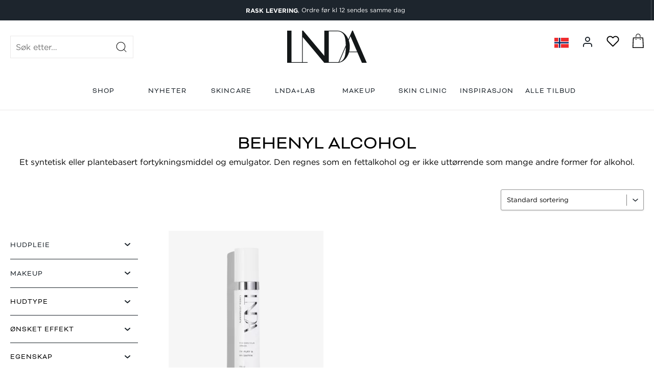

--- FILE ---
content_type: text/html; charset=UTF-8
request_url: https://www.lindajohansen.no/no-no/ingredienser/behenyl-alcohol/
body_size: 23305
content:
<!DOCTYPE html><html lang="nb-NO"><head><meta charset="UTF-8"><meta http-equiv="X-UA-Compatible" content="IE=Edge"/><meta name="viewport" content="width=device-width, initial-scale=1, viewport-fit=cover"><meta name="facebook-domain-verification" content="v09zx1ss92k2sa3vr4nn8ra0q09nw2" /><meta name="theme-color" content="#1d252c"><link media="all" href="https://www.lindajohansen.no/wp-content/cache/autoptimize/css/autoptimize_0dd320ac232e45d3b145dd6567f2f97c.css" rel="stylesheet" /><link media="print" href="https://www.lindajohansen.no/wp-content/cache/autoptimize/css/autoptimize_ed065c7c76fc69dc424042b705ed1402.css" rel="stylesheet" /><title>Behenyl Alcohol Arkiver | Linda Johansen</title><meta name='robots' content='max-image-preview:large' /> <script>window.dataLayer = window.dataLayer || []; function gtag() { dataLayer.push(arguments); } gtag("consent", "default", { ad_storage: "denied", ad_user_data: "denied", ad_personalization: "denied", analytics_storage: "denied", functionality_storage: "denied", personalization_storage: "denied", security_storage: "denied", wait_for_update: 15000, }); gtag("set", "ads_data_redaction", true);</script><script id="CookieConsent" src="https://policy.app.cookieinformation.com/uc.js" data-culture="nb"  data-gcm-version="2.0"></script>  <script data-cfasync="false" data-pagespeed-no-defer type="text/javascript">//
	var gtm4wp_datalayer_name = "dataLayer";
	var dataLayer = dataLayer || [];
	const gtm4wp_use_sku_instead        = 0;
	const gtm4wp_id_prefix              = '';
	const gtm4wp_remarketing            = 1;
	const gtm4wp_eec                    = 1;
	const gtm4wp_classicec              = false;
	const gtm4wp_currency               = 'NOK';
	const gtm4wp_product_per_impression = 0;
	const gtm4wp_needs_shipping_address = false;
	const gtm4wp_business_vertical      = 'retail';
	const gtm4wp_business_vertical_id   = 'id';
//</script> <script type="text/javascript">const gtm4wp_is_safari = /^((?!chrome|android).)*safari/i.test(navigator.userAgent);
if ( gtm4wp_is_safari ) {
	window.addEventListener('pageshow', function(event) {
		if ( event.persisted ) {
			// if Safari loads the page from cache usually by navigating with the back button
			// it creates issues with product list click tracking
			// therefore GTM4WP forces the page reload in this browser
			window.location.reload();
		}
	});
}</script><link rel="canonical" href="https://www.lindajohansen.no/no-no/ingredienser/behenyl-alcohol/" /><meta property="og:locale" content="nb_NO" /><meta property="og:type" content="object" /><meta property="og:title" content="Behenyl Alcohol Arkiver | Linda Johansen" /><meta property="og:description" content="Et syntetisk eller plantebasert fortykningsmiddel og emulgator. Den regnes som en fettalkohol og er ikke uttørrende som mange andre former for alkohol." /><meta property="og:url" content="https://www.lindajohansen.no/no-no/ingredienser/behenyl-alcohol/" /><meta property="og:site_name" content="Linda Johansen" /><meta name="twitter:card" content="summary_large_image" /><meta name="twitter:description" content="Et syntetisk eller plantebasert fortykningsmiddel og emulgator. Den regnes som en fettalkohol og er ikke uttørrende som mange andre former for alkohol." /><meta name="twitter:title" content="Behenyl Alcohol Arkiver | Linda Johansen" /> <script type='application/ld+json' class='yoast-schema-graph yoast-schema-graph--main'>{"@context":"https://schema.org","@graph":[{"@type":"Organization","@id":"https://www.lindajohansen.no/#organization","name":"Linda Johansen","url":"https://www.lindajohansen.no/","sameAs":["https://www.youtube.com/channel/UCCUYM-GPm9-3mkKJyjB48mA"]},{"@type":"WebSite","@id":"https://www.lindajohansen.no/#website","url":"https://www.lindajohansen.no/","name":"Linda Johansen","publisher":{"@id":"https://www.lindajohansen.no/#organization"},"potentialAction":{"@type":"SearchAction","target":"https://www.lindajohansen.no/?s={search_term_string}","query-input":"required name=search_term_string"}},{"@type":"CollectionPage","@id":"https://www.lindajohansen.no/no-no/ingredienser/behenyl-alcohol/#webpage","url":"https://www.lindajohansen.no/no-no/ingredienser/behenyl-alcohol/","inLanguage":"nb-NO","name":"Behenyl Alcohol Arkiver | Linda Johansen","isPartOf":{"@id":"https://www.lindajohansen.no/#website"}}]}</script> <link rel='dns-prefetch' href='//code.jquery.com' /><link rel='dns-prefetch' href='//use.typekit.net' /><link rel="alternate" type="application/rss+xml" title="Linda Johansen &raquo; Behenyl Alcohol Ingredienser Strøm" href="https://www.lindajohansen.no/no-no/ingredienser/behenyl-alcohol/feed/" /> <script type="text/javascript">window._wpemojiSettings = {"baseUrl":"https:\/\/s.w.org\/images\/core\/emoji\/14.0.0\/72x72\/","ext":".png","svgUrl":"https:\/\/s.w.org\/images\/core\/emoji\/14.0.0\/svg\/","svgExt":".svg","source":{"concatemoji":"https:\/\/www.lindajohansen.no\/wp-includes\/js\/wp-emoji-release.min.js?ver=6.3.7"}};
/*! This file is auto-generated */
!function(i,n){var o,s,e;function c(e){try{var t={supportTests:e,timestamp:(new Date).valueOf()};sessionStorage.setItem(o,JSON.stringify(t))}catch(e){}}function p(e,t,n){e.clearRect(0,0,e.canvas.width,e.canvas.height),e.fillText(t,0,0);var t=new Uint32Array(e.getImageData(0,0,e.canvas.width,e.canvas.height).data),r=(e.clearRect(0,0,e.canvas.width,e.canvas.height),e.fillText(n,0,0),new Uint32Array(e.getImageData(0,0,e.canvas.width,e.canvas.height).data));return t.every(function(e,t){return e===r[t]})}function u(e,t,n){switch(t){case"flag":return n(e,"\ud83c\udff3\ufe0f\u200d\u26a7\ufe0f","\ud83c\udff3\ufe0f\u200b\u26a7\ufe0f")?!1:!n(e,"\ud83c\uddfa\ud83c\uddf3","\ud83c\uddfa\u200b\ud83c\uddf3")&&!n(e,"\ud83c\udff4\udb40\udc67\udb40\udc62\udb40\udc65\udb40\udc6e\udb40\udc67\udb40\udc7f","\ud83c\udff4\u200b\udb40\udc67\u200b\udb40\udc62\u200b\udb40\udc65\u200b\udb40\udc6e\u200b\udb40\udc67\u200b\udb40\udc7f");case"emoji":return!n(e,"\ud83e\udef1\ud83c\udffb\u200d\ud83e\udef2\ud83c\udfff","\ud83e\udef1\ud83c\udffb\u200b\ud83e\udef2\ud83c\udfff")}return!1}function f(e,t,n){var r="undefined"!=typeof WorkerGlobalScope&&self instanceof WorkerGlobalScope?new OffscreenCanvas(300,150):i.createElement("canvas"),a=r.getContext("2d",{willReadFrequently:!0}),o=(a.textBaseline="top",a.font="600 32px Arial",{});return e.forEach(function(e){o[e]=t(a,e,n)}),o}function t(e){var t=i.createElement("script");t.src=e,t.defer=!0,i.head.appendChild(t)}"undefined"!=typeof Promise&&(o="wpEmojiSettingsSupports",s=["flag","emoji"],n.supports={everything:!0,everythingExceptFlag:!0},e=new Promise(function(e){i.addEventListener("DOMContentLoaded",e,{once:!0})}),new Promise(function(t){var n=function(){try{var e=JSON.parse(sessionStorage.getItem(o));if("object"==typeof e&&"number"==typeof e.timestamp&&(new Date).valueOf()<e.timestamp+604800&&"object"==typeof e.supportTests)return e.supportTests}catch(e){}return null}();if(!n){if("undefined"!=typeof Worker&&"undefined"!=typeof OffscreenCanvas&&"undefined"!=typeof URL&&URL.createObjectURL&&"undefined"!=typeof Blob)try{var e="postMessage("+f.toString()+"("+[JSON.stringify(s),u.toString(),p.toString()].join(",")+"));",r=new Blob([e],{type:"text/javascript"}),a=new Worker(URL.createObjectURL(r),{name:"wpTestEmojiSupports"});return void(a.onmessage=function(e){c(n=e.data),a.terminate(),t(n)})}catch(e){}c(n=f(s,u,p))}t(n)}).then(function(e){for(var t in e)n.supports[t]=e[t],n.supports.everything=n.supports.everything&&n.supports[t],"flag"!==t&&(n.supports.everythingExceptFlag=n.supports.everythingExceptFlag&&n.supports[t]);n.supports.everythingExceptFlag=n.supports.everythingExceptFlag&&!n.supports.flag,n.DOMReady=!1,n.readyCallback=function(){n.DOMReady=!0}}).then(function(){return e}).then(function(){var e;n.supports.everything||(n.readyCallback(),(e=n.source||{}).concatemoji?t(e.concatemoji):e.wpemoji&&e.twemoji&&(t(e.twemoji),t(e.wpemoji)))}))}((window,document),window._wpemojiSettings);</script> <link rel='preload' as='style' onload="this.onload=null;this.rel='stylesheet'" id='dashicons' href='https://www.lindajohansen.no/wp-includes/css/dashicons.min.css?ver=6.3.7' type='text/css' media='all' /><link rel='stylesheet' id='typekit-css' href='https://use.typekit.net/obp7trd.css?ver=6.3.7' type='text/css' media='all' /> <script type='text/javascript' src='https://code.jquery.com/jquery-2.2.4.min.js?ver=6.3.7' id='jquery-js'></script> <link rel="https://api.w.org/" href="https://www.lindajohansen.no/wp-json/" /><link rel="EditURI" type="application/rsd+xml" title="RSD" href="https://www.lindajohansen.no/xmlrpc.php?rsd" /><meta name="generator" content="WordPress 6.3.7" /><meta name="generator" content="WooCommerce 3.6.7" /> <script>!function (w, d, t) {
		  w.TiktokAnalyticsObject=t;var ttq=w[t]=w[t]||[];ttq.methods=["page","track","identify","instances","debug","on","off","once","ready","alias","group","enableCookie","disableCookie"],ttq.setAndDefer=function(t,e){t[e]=function(){t.push([e].concat(Array.prototype.slice.call(arguments,0)))}};for(var i=0;i<ttq.methods.length;i++)ttq.setAndDefer(ttq,ttq.methods[i]);ttq.instance=function(t){for(var e=ttq._i[t]||[],n=0;n<ttq.methods.length;n++
)ttq.setAndDefer(e,ttq.methods[n]);return e},ttq.load=function(e,n){var i="https://analytics.tiktok.com/i18n/pixel/events.js";ttq._i=ttq._i||{},ttq._i[e]=[],ttq._i[e]._u=i,ttq._t=ttq._t||{},ttq._t[e]=+new Date,ttq._o=ttq._o||{},ttq._o[e]=n||{};n=document.createElement("script");n.type="text/javascript",n.async=!0,n.src=i+"?sdkid="+e+"&lib="+t;e=document.getElementsByTagName("script")[0];e.parentNode.insertBefore(n,e)};
		
		  ttq.load('CCRGOR3C77U9S7CC7OJ0');
		  ttq.page();
		}(window, document, 'ttq');</script>  <script>(function(w,d,s,l,i){w[l]=w[l]||[];w[l].push({'gtm.start':
new Date().getTime(),event:'gtm.js'});var f=d.getElementsByTagName(s)[0],
j=d.createElement(s),dl=l!='dataLayer'?'&l='+l:'';j.async=true;j.src=
'https://gtm.lindajohansen.no/gtm.js?id='+i+dl;f.parentNode.insertBefore(j,f);
})(window,document,'script','dataLayer','GTM-PPJ3MQR');</script>    <script data-cfasync="false" data-pagespeed-no-defer type="text/javascript">//
	var dataLayer_content = {"visitorLoginState":"logged-out","visitorType":"visitor-logged-out","pagePostType":"product","pagePostType2":"tax-product","pageCategory":[],"customerTotalOrders":0,"customerTotalOrderValue":"0.00","customerFirstName":"","customerLastName":"","customerBillingFirstName":"","customerBillingLastName":"","customerBillingCompany":"","customerBillingAddress1":"","customerBillingAddress2":"","customerBillingCity":"","customerBillingPostcode":"","customerBillingCountry":"","customerBillingEmail":"","customerBillingEmailHash":"e3b0c44298fc1c149afbf4c8996fb92427ae41e4649b934ca495991b7852b855","customerBillingPhone":"","customerShippingFirstName":"","customerShippingLastName":"","customerShippingCompany":"","customerShippingAddress1":"","customerShippingAddress2":"","customerShippingCity":"","customerShippingPostcode":"","customerShippingCountry":"","ecomm_pagetype":"other"};
	dataLayer.push( dataLayer_content );//</script>  <noscript><style>.woocommerce-product-gallery{ opacity: 1 !important; }</style></noscript><link rel="icon" href="https://www.lindajohansen.no/wp-content/uploads/2021/09/cropped-lnda-favicon-1-32x32.png" sizes="32x32" /><link rel="icon" href="https://www.lindajohansen.no/wp-content/uploads/2021/09/cropped-lnda-favicon-1-192x192.png" sizes="192x192" /><link rel="apple-touch-icon" href="https://www.lindajohansen.no/wp-content/uploads/2021/09/cropped-lnda-favicon-1-180x180.png" /><meta name="msapplication-TileImage" content="https://www.lindajohansen.no/wp-content/uploads/2021/09/cropped-lnda-favicon-1-270x270.png" /></head><body data-post-id="291946" class="archive tax-pa_ingredienser term-behenyl-alcohol term-674 wp-custom-logo woocommerce woocommerce-page woocommerce-no-js user-shipping-country-no no-header-overlay have-head-selling-points panic-mode">  <script>(function(a,s,y,n,c,h,i,d,e){s.className+=' '+y;h.start=1*new Date;
h.end=i=function(){s.className=s.className.replace(RegExp(' ?'+y),'')};
(a[n]=a[n]||[]).hide=h;setTimeout(function(){i();h.end=null},c);h.timeout=c;
})(window,document.documentElement,'async-hide','dataLayer',4000,
{'GTM-PPJ3MQR':true});</script> <div id="app"> <a class="skip-link screen-reader-text" href="#main-menu-wrapper">Hopp til navigasjon</a> <a class="skip-link screen-reader-text" href="#main-content">Hopp til innhold</a><header id="theme-header" class="sticky header" role="banner"><div class="wrapper"><div class="header-top"><div class="maksimer_algolia_search"></div><div class="left-side"><form role="search" method="get" class="search-form" action="https://www.lindajohansen.no/sok/"> <label> <span class="hidden">Søk etter…</span> <input type="search" class="search-field" placeholder="Søk etter…" value="" name="search" id="search" title="Søk etter…" /> </label> <img src="https://www.lindajohansen.no/wp-content/themes/maksimer/build/images/search-icon.svg" alt="Search" class="search-button button" /><ul class="search-suggestions"></ul></form><nav class="icons mobile-icons"><ul class="menu icons-menu"><li class="hamburger-icon"> <button class="nude toggle-mobile-menu"> <img src="https://www.lindajohansen.no/wp-content/themes/maksimer/build/images/hamburger-icon.svg" alt=""/> <img class="close" src="https://www.lindajohansen.no/wp-content/themes/maksimer/build/images/plus.svg" alt=""/> </button></li><li class="search-icon"> <button class="nude toggle-search-menu"> <img src="https://www.lindajohansen.no/wp-content/themes/maksimer/build/images/search-icon.svg" alt=""/> <span class="close">×</span> </button></li><li class="user-icon"> <a href="https://www.lindajohansen.no/no-no/min-konto/" class="guest" style="text-decoration: none !important;"> <svg xmlns="http://www.w3.org/2000/svg" width="24" height="24" viewBox="0 0 24 24" fill="none" stroke="currentColor" stroke-width="2" stroke-linecap="round" stroke-linejoin="round" class="feather feather-user"><path d="M20 21v-2a4 4 0 00-4-4H8a4 4 0 00-4 4v2"/><circle cx="12" cy="7" r="4"/></svg> </a></li></ul></nav></div><div class="logo"> <a href="https://www.lindajohansen.no/no-no/" class="desktop-logo"><?xml version="1.0" encoding="UTF-8"?> <svg xmlns="http://www.w3.org/2000/svg" width="450" height="243" viewBox="0 0 450 243" fill="none"><g clip-path="url(#clip0)"><path d="M371.1 0H367C367 0.1 345.8 48.6 345.8 48.7C345.2 47.3 344.7 46 344 44.6C338.1 31.9 329.8 20.6 317.9 11.8C308 4.5 296.6 0.1 283.7 0.1C263.7 0 211.1 0 209.9 0V141.1C209.2 140.4 94 4 90.3 0H84.2V176.6C79.3 176.6 30.5 176.6 24.7 176.6V0H0V180.4C0.1 180.4 115.7 180.4 115.7 180.4V176.6H88.1V36C88.1 36.1 209.9 180.4 209.9 180.4C232.3 180.4 259.2 180.3 281.5 180.4C295.4 180.5 307.5 176.4 318.1 168.5C328.7 160.7 336.3 150.8 342.1 139.8C345.4 133.5 347.9 127.4 349.7 120.7C365.5 120.7 396.1 120.7 396.3 120.7L422.3 180.4C422.3 180.4 449.6 180.4 449.7 180.4C449.7 180.3 371.2 0.1 371.1 0ZM235.1 176.6V3.8C235.4 3.8 279.6 3.7 282.6 3.7C291.4 3.7 299.3 4.9 306.6 9.7C312.8 13.8 317.5 18.9 320.9 25C325.1 32.6 327.1 40.8 328.4 49.1C330.2 60.3 330.9 71.5 331 82.7C317.4 114 303.9 144.8 290.3 176.1C288 176.4 285.3 176.6 282.8 176.5C267.4 176.6 235.2 176.6 235.1 176.6ZM327.4 136.3C325.8 144.3 323.1 151.9 318.5 159C312.5 168.3 303.8 173.4 294.5 175.8C294.9 174.8 327.5 100.1 331 92.1C331 96.4 330.8 100 330.8 104.3C330.7 116.2 328.5 131 327.4 136.3ZM350.7 116.9C352.3 110.1 353.3 103.1 353.6 96.1C354.3 81.5 352.6 67.5 347.7 53.7C347.9 53.2 357.4 31.4 357.4 31.4C357.7 32.3 394.3 116.1 394.6 116.9H350.7Z" fill="#131718"></path><path d="M45.2 240H56.7C56.9 240 57.2 240.3 57.2 240.5V242.2C57.2 242.4 56.9 242.7 56.7 242.7H42.5C42.3 242.7 42.1 242.5 42.1 242.3V222.1C42.1 221.9 42.3 221.7 42.5 221.7H44.7C44.9 221.7 45.1 221.9 45.1 222.1V240H45.2ZM69.9 242.2C69.9 242.4 69.7 242.6 69.5 242.6H67.3C67.1 242.6 66.9 242.4 66.9 242.2V222C66.9 221.8 67.1 221.6 67.3 221.6H69.5C69.7 221.6 69.9 221.8 69.9 222V242.2ZM85.6 228.2C84.8 227.4 84.3 226.5 84.3 226.5H84.2V242.2C84.2 242.4 84 242.6 83.8 242.6H81.6C81.4 242.6 81.2 242.4 81.2 242.2V222C81.2 221.8 81.4 221.6 81.6 221.6H83.3L97 235.7C97.9 236.6 98.6 237.7 98.6 237.7H98.7V222.1C98.7 221.9 98.9 221.7 99.1 221.7H101.3C101.5 221.7 101.7 221.9 101.7 222.1V242.3C101.7 242.5 101.5 242.7 101.3 242.7H99.7L85.6 228.2ZM112.4 242.7C112.2 242.7 112 242.5 112 242.3V222.1C112 221.9 112.2 221.7 112.4 221.7H121C127.4 221.7 132.3 225.7 132.3 232.2C132.3 238.6 128.1 242.7 121 242.7H112.4ZM115.1 224.3V240H121.2C126.7 240 129.4 237 129.4 232.2C129.4 227.2 125.9 224.4 121.1 224.4H115.1V224.3ZM154.3 238.3H142.6L140.7 242.2C140.5 242.7 140.4 242.7 140 242.7H137.7C137.5 242.7 137.4 242.6 137.4 242.5C137.4 242.4 137.5 242.2 137.6 242.1L147.9 221.8H149.2L159.5 242.1C159.6 242.2 159.7 242.4 159.7 242.5C159.7 242.6 159.6 242.7 159.4 242.7H157C156.6 242.7 156.5 242.7 156.3 242.2L154.3 238.3ZM144 235.7H153L150.2 230.1C149.7 229.1 148.6 226.3 148.6 226.3H148.4C148.4 226.3 147.4 229.1 146.8 230.1L144 235.7ZM180.1 237.1C180.1 238.8 181.7 240.4 184.5 240.4C188.2 240.4 189.8 238.3 189.8 235.2V222.1C189.8 221.9 190 221.7 190.2 221.7H192.4C192.6 221.7 192.8 221.9 192.8 222.1V235.2C192.8 240 190 243 184.4 243C179.4 243 176.9 240.2 176.9 237.3V236.4C176.9 236.2 177.2 235.9 177.4 235.9H179.5C179.7 235.9 180 236.2 180 236.4V237.1H180.1ZM224.6 232.2C224.6 239 219.5 243 213.3 243C207.1 243 202 238.9 202 232.2C202 225.4 207.1 221.4 213.3 221.4C219.5 221.3 224.6 225.4 224.6 232.2ZM205 232.2C205 237.3 208.7 240.4 213.3 240.4C217.9 240.4 221.6 237.3 221.6 232.2C221.6 227 218 224 213.3 224C208.7 224 205 227 205 232.2ZM254.5 242.2C254.5 242.4 254.3 242.6 254.1 242.6H251.9C251.7 242.6 251.5 242.4 251.5 242.2V234.1H237V242.2C237 242.4 236.8 242.6 236.6 242.6H234.4C234.2 242.6 234 242.4 234 242.2V222C234 221.8 234.2 221.6 234.4 221.6H236.6C236.8 221.6 237 221.8 237 222V231.4H251.5V222C251.5 221.8 251.7 221.6 251.9 221.6H254.1C254.3 221.6 254.5 221.8 254.5 222V242.2ZM279.3 238.3H267.6L265.7 242.2C265.5 242.7 265.4 242.7 265 242.7H262.7C262.5 242.7 262.4 242.6 262.4 242.5C262.4 242.4 262.5 242.2 262.6 242.1L272.9 221.8H274.2L284.5 242.1C284.6 242.2 284.7 242.4 284.7 242.5C284.7 242.6 284.6 242.7 284.4 242.7H282C281.6 242.7 281.5 242.7 281.3 242.2L279.3 238.3ZM269 235.7H278L275.2 230.1C274.7 229.1 273.6 226.3 273.6 226.3H273.4C273.4 226.3 272.3 229.1 271.8 230.1L269 235.7ZM297 228.2C296.2 227.4 295.7 226.5 295.7 226.5H295.6V242.2C295.6 242.4 295.4 242.6 295.2 242.6H293C292.8 242.6 292.6 242.4 292.6 242.2V222C292.6 221.8 292.8 221.6 293 221.6H294.7L308.4 235.7C309.3 236.6 310 237.7 310 237.7H310.1V222.1C310.1 221.9 310.3 221.7 310.5 221.7H312.7C312.9 221.7 313.1 221.9 313.1 222.1V242.3C313.1 242.5 312.9 242.7 312.7 242.7H311.1L297 228.2ZM325.1 235.6C325.5 235.6 325.6 235.8 325.6 236.1C325.6 238.7 327.4 240.4 332.2 240.4C336.5 240.4 338.1 238.6 338.1 236.4C338.1 235.1 337.4 233.8 334.5 233.6L328.7 233.2C324.5 232.9 322.6 231 322.6 228C322.6 224.8 325.4 221.4 331.5 221.4C338 221.4 340.4 224.4 340.4 228C340.4 228.2 340.3 228.4 339.9 228.4H337.8C337.5 228.4 337.3 228.3 337.3 227.8C337.1 226 335.7 224.1 331.6 224.1C328 224.1 325.8 225.8 325.8 228.1C325.8 229.4 326.6 230.4 329.1 230.6L334.8 231C339.6 231.4 341.3 233.7 341.3 236.5C341.3 239.3 338.9 243.2 332.3 243.2C325.9 243.2 322.6 240.2 322.6 236.5V236C322.6 235.8 322.7 235.6 323 235.6H325.1ZM353.5 233.1V240H366.8C367 240 367.3 240.3 367.3 240.5V242.2C367.3 242.4 367 242.7 366.8 242.7H350.8C350.6 242.7 350.4 242.5 350.4 242.3V222.1C350.4 221.9 350.6 221.7 350.8 221.7H366.4C366.6 221.7 366.9 222 366.9 222.2V223.9C366.9 224.1 366.6 224.4 366.4 224.4H353.5V230.6H365.4C365.6 230.6 365.9 230.9 365.9 231.1V232.8C365.9 233 365.6 233.3 365.4 233.3H353.5V233.1ZM380.7 228.2C379.9 227.4 379.4 226.5 379.4 226.5H379.3V242.2C379.3 242.4 379.1 242.6 378.9 242.6H376.7C376.5 242.6 376.3 242.4 376.3 242.2V222C376.3 221.8 376.5 221.6 376.7 221.6H378.4L392.2 235.7C393.1 236.6 393.8 237.7 393.8 237.7H393.9V222.1C393.9 221.9 394.1 221.7 394.3 221.7H396.5C396.7 221.7 396.9 221.9 396.9 222.1V242.3C396.9 242.5 396.7 242.7 396.5 242.7H394.9L380.7 228.2Z" fill="#131718"></path></g><defs><clipPath id="clip0"><rect width="449.7" height="243" fill="white"></rect></clipPath></defs></svg> </a><a href="https://www.lindajohansen.no/no-no/" class="mobile-logo"><svg xmlns="http://www.w3.org/2000/svg" xmlns:xlink="http://www.w3.org/1999/xlink" version="1.1" x="0px" y="0px" viewBox="0 0 71.9 28.7" style="enable-background:new 0 0 71.9 28.7;" xml:space="preserve"><g id="Logo_Pantone_433_C"><path class="st0" style="fill:#1D252C;" d="M59.4,0l-1.1,0c0,0-2.3,5.3-3.1,7.1c-1-2.2-2.4-3.9-4.2-5.2C49.4,0.7,47.6,0,45.6,0c-2.9,0-11.8,0-11.8,0   l0,21.4c0,0-18.2-21.4-18.2-21.4h-1.4l0,27.5c0,0-8.4,0-8.6,0L5.6,0H1.1l0,28.7c0,0,18.6,0,18.6,0v-1.2l-4.3,0l0-20.8   c1.3,1.7,18.5,22,18.5,22s8.9,0,11.3,0c0,0,0,0,0,0c2.2,0,4.1-0.7,5.8-1.9c1.6-1.1,2.8-2.6,3.8-4.6c0.5-0.9,0.9-1.8,1.1-2.8l6.8,0   l4.1,9.3h5L59.4,0z M56.4,18.2c0.2-0.9,0.3-1.9,0.4-2.9c0.1-2.4-0.2-4.5-0.9-6.6c0.2-0.4,0.8-1.8,1.2-2.7c0.5,1.2,1.9,4.3,4.4,10.2   c0.4,0.9,0.7,1.6,0.9,2L56.4,18.2z M45.4,1.2C47,1.2,48,1.5,49,2.1c0.9,0.6,1.6,1.4,2.1,2.3c0.5,1,0.9,2.1,1.1,3.7   c0.2,1.5,0.4,3.2,0.4,5.1l-6.2,14.4c0,0-8,0-8,0l0-26.3C38.3,1.2,45.1,1.2,45.4,1.2z M52.6,16.2c0,0.1,0,0.2,0,0.3   c0,1.9-0.4,4.2-0.5,4.9c-0.3,1.3-0.7,2.5-1.3,3.4c-0.7,1.1-1.7,1.8-2.9,2.3C48.7,25.2,51.3,19.1,52.6,16.2z"/></g></svg></a></div><div class="right-side"><nav class="icons"><ul class="menu icons-menu"><li class="language-icon"> <a href="#" class="toggle-lang-selector nude"> <span class="country-shipping-flag-container"> <span class="flag country-flag"> <img src="https://www.lindajohansen.no/wp-content/themes/maksimer/build/images/flags/no.svg" alt="" /> </span> </span> <span class="close">×</span> </a><div id="mini-lang-selector" class="mini-dropdown-list"><div class="lang-selector-container-inner"><p class="mini-dropdown-cart-title">Language and shipping</p><form id="language-selector" name="language_selector" style="margin-top: 20px;"> <label> <span class="text">Choose language</span> <select name="language"><option value="en" >English</option><option value="sv" >Swedish</option><option value="no" selected="selected">Norwegian</option> </select> </label> <label style="margin-top: 20px;"> <span class="text">Shipping country</span> <select name="shipping_country"><option selected="selected" value="no">Norge</option><option  value="se">Sverige</option> </select> </label> <button type="submit" class="button" style="margin-top: 10px;">Lagre</button></form></div></div></li><li class="user-icon"> <a href="https://www.lindajohansen.no/no-no/min-konto/" class="guest" style="text-decoration: none !important;"> <svg xmlns="http://www.w3.org/2000/svg" width="24" height="24" viewBox="0 0 24 24" fill="none" stroke="currentColor" stroke-width="2" stroke-linecap="round" stroke-linejoin="round" class="feather feather-user"><path d="M20 21v-2a4 4 0 00-4-4H8a4 4 0 00-4 4v2"/><circle cx="12" cy="7" r="4"/></svg> </a></li><li class="wishlist-icon"> <a href="/min-konto/favoritter/" class="toggle-mini-wishlist nude"><div class="mini-wishlist-button-inner"><img src="https://www.lindajohansen.no/wp-content/themes/maksimer/build/images/hearth-icon.svg" alt="" /><span class="close">×</span></div></a><div id="mini-wishlist" class="mini-dropdown-list"><div class="wishlist-container-inner dropdown-product-list-container-inner"><p class="mini-dropdown-cart-title">Din ønskeliste</p><div class="fallback-info"><p>Du må være innlogget for å bruke ønskelisten</p><a href="https://www.lindajohansen.no/no-no/min-konto/" class="button">Logg inn</a><a href="https://www.lindajohansen.no/no-no/min-konto/" class="button secondary">Opprett konto</a></div></div></div></li><li class="cart-icon"> <a href="https://www.lindajohansen.no/no-no/kassen/" class="toggle-mini-cart"><div class="maksimer-cart-icon"><img src="https://www.lindajohansen.no/wp-content/themes/maksimer/build/images/cart-icon.svg" alt="Gå til handlekurv" /><span class="close">×</span></div></a><div class="ab-test-mini-cart" style="display: none;"> <a href="https://www.lindajohansen.no/no-no/handlekurv/" class="ab-cart-url"><div class="maksimer-cart-icon-ab"><img src="https://www.lindajohansen.no/wp-content/themes/maksimer/build/images/cart-icon.svg" alt="Gå til handlekurv" /></div></a></div><div id="mini-cart" class="mini-dropdown-list"><div class="mini-cart-container-inner dropdown-product-list-container-inner" data-language="no"><p class="mini-dropdown-cart-title">Din handleliste</p><div class="fallback-info"><p>Handlekurven din er tom</p></div></div></div></li></ul></nav></div></div><nav class="main-menu" id="main-menu-wrapper" role="navigation"><ul id="menu-hovedmeny" class="menu"><li id="menu-item-309" class="top-dropdown-link menu-item menu-item-type-custom menu-item-object-custom menu-item-309"><a href="#product-dropdown">SHOP</a></li><li id="menu-item-3413692" class="menu-item menu-item-type-post_type menu-item-object-page menu-item-3413692"><a href="https://www.lindajohansen.no/no-no/nyheter/">NYHETER</a></li><li id="menu-item-3255993" class="menu-item menu-item-type-post_type menu-item-object-page menu-item-3255993"><a href="https://www.lindajohansen.no/no-no/skincare-d/">SKINCARE</a></li><li id="menu-item-3159548" class="menu-item menu-item-type-post_type menu-item-object-page menu-item-3159548"><a href="https://www.lindajohansen.no/no-no/lndalab/">LNDA+LAB</a></li><li id="menu-item-3109838" class="menu-item menu-item-type-post_type menu-item-object-page menu-item-3109838"><a href="https://www.lindajohansen.no/no-no/makeup/">MAKEUP</a></li><li id="menu-item-3357776" class="menu-item menu-item-type-custom menu-item-object-custom menu-item-3357776"><a href="https://lndaskinclinic.no">SKIN CLINIC</a></li><li id="menu-item-2550508" class="menu-item menu-item-type-custom menu-item-object-custom menu-item-2550508"><a href="/no-no/lindas-beauty-magasin/">INSPIRASJON</a></li><li id="menu-item-4802122" class="menu-item menu-item-type-post_type menu-item-object-page menu-item-4802122"><a href="https://www.lindajohansen.no/no-no/alle-tilbud/">Alle tilbud</a></li></ul></nav></div><div class="mobile-search-wrapper"><form role="search" method="get" class="search-form" action="https://www.lindajohansen.no/sok/"> <label> <span class="hidden">Søk etter…</span> <input type="search" class="search-field" placeholder="Søk etter…" value="" name="search" id="search" title="Søk etter…" /> </label> <img src="https://www.lindajohansen.no/wp-content/themes/maksimer/build/images/search-icon.svg" alt="Search" class="search-button button" /><ul class="search-suggestions"></ul></form></div></header><nav class="top-dropdown-menu" id="product-dropdown" role="navigation"><div class="wrapper"><ul id="menu-produkter" class="menu"><li class=" menu-item menu-item-type-custom menu-item-object-custom menu-item-has-children"><a href="#">Kolonne 1</a><ul class="sub-menu"><li class=" menu-item menu-item-type-taxonomy menu-item-object-product_cat menu-item-has-children"><a href="https://www.lindajohansen.no/no-no/produktkategori/hudpleie/">Hudpleie kategorier</a><ul class="sub-menu"><li class=" menu-item menu-item-type-taxonomy menu-item-object-product_cat"><a href="https://www.lindajohansen.no/no-no/produktkategori/lndalab/">LNDA+LAB produkter</a></li><li class=" menu-item menu-item-type-taxonomy menu-item-object-product_cat"><a href="https://www.lindajohansen.no/no-no/produktkategori/hudpleie/ansiktsrens/">Rens / Tonic / Skrubb</a></li><li class=" menu-item menu-item-type-taxonomy menu-item-object-product_cat"><a href="https://www.lindajohansen.no/no-no/produktkategori/hudpleie/ansiktskrem/">Krem</a></li><li class=" menu-item menu-item-type-taxonomy menu-item-object-product_cat"><a href="https://www.lindajohansen.no/no-no/produktkategori/hudpleie/ansiktserum/">Serum</a></li><li class=" menu-item menu-item-type-taxonomy menu-item-object-product_cat"><a href="https://www.lindajohansen.no/no-no/produktkategori/hudpleie/skin-boostere/">Skin Boostere</a></li><li class=" menu-item menu-item-type-taxonomy menu-item-object-product_cat"><a href="https://www.lindajohansen.no/no-no/produktkategori/hudpleie/oyekremer/">Øyekrem</a></li><li class=" menu-item menu-item-type-taxonomy menu-item-object-product_cat"><a href="https://www.lindajohansen.no/no-no/produktkategori/hudpleie/maske-behandling/">Maske - Mist - Ampuller</a></li><li class=" menu-item menu-item-type-taxonomy menu-item-object-product_cat"><a href="https://www.lindajohansen.no/no-no/produktkategori/hudpleie/the-skin-firmer/">The Skin Firmer</a></li><li class=" menu-item menu-item-type-taxonomy menu-item-object-product_cat"><a href="https://www.lindajohansen.no/no-no/produktkategori/kosttilskudd/">Kosttilskudd</a></li><li class=" menu-item menu-item-type-taxonomy menu-item-object-product_cat"><a href="https://www.lindajohansen.no/no-no/produktkategori/hudpleie/kroppspleie/">Kroppspleie</a></li><li class=" menu-item menu-item-type-taxonomy menu-item-object-product_cat"><a href="https://www.lindajohansen.no/no-no/produktkategori/hudpleie/solkrem/">Solkrem</a></li><li class=" menu-item menu-item-type-taxonomy menu-item-object-product_cat"><a href="https://www.lindajohansen.no/no-no/produktkategori/hudpleie/selvbruning/">Selvbruning</a></li><li class=" menu-item menu-item-type-taxonomy menu-item-object-product_cat"><a href="https://www.lindajohansen.no/no-no/produktkategori/hudpleie/tilbehor-hudpleie/">Tilbehør</a></li><li class=" menu-item menu-item-type-taxonomy menu-item-object-product_cat"><a href="https://www.lindajohansen.no/no-no/produktkategori/travel-size/">Reise / Mini</a></li><li class=" menu-item menu-item-type-taxonomy menu-item-object-product_cat"><a href="https://www.lindajohansen.no/no-no/produktkategori/hudpleie/">Se all hudpleie</a></li></ul></li><li class=" menu-item menu-item-type-custom menu-item-object-custom menu-item-has-children"><a href="#">POPULÆRT</a><ul class="sub-menu"><li class=" menu-item menu-item-type-post_type menu-item-object-post"><a href="https://www.lindajohansen.no/no-no/nyhet-collagen-beauty-boost/">▪︎ NYHET! – Collagen Beauty Boost</a></li><li class=" menu-item menu-item-type-post_type menu-item-object-page"><a href="https://www.lindajohansen.no/no-no/hva-er-skinopause/">▪︎ HVA ER SKINOPAUSE?</a></li><li class=" menu-item menu-item-type-post_type menu-item-object-page"><a href="https://www.lindajohansen.no/no-no/live-shopping-sprii/">▪︎ LIVESENDINGER</a></li><li class=" menu-item menu-item-type-post_type menu-item-object-page"><a href="https://www.lindajohansen.no/no-no/bestselgere/">▪︎  BESTSELGERE</a></li><li class=" menu-item menu-item-type-post_type menu-item-object-page"><a href="https://www.lindajohansen.no/no-no/lindas-beauty-magasin/">▪︎ INSPIRASJON</a></li><li class=" menu-item menu-item-type-taxonomy menu-item-object-product_cat"><a href="https://www.lindajohansen.no/no-no/produktkategori/lndalab/">▪︎ LNDA+LAB - Medisinsk hudpleie</a></li><li class=" menu-item menu-item-type-taxonomy menu-item-object-product_cat"><a href="https://www.lindajohansen.no/no-no/produktkategori/bodyluxe/">▪︎ BODYLUXE - Naturlig kroppspleie</a></li><li class=" menu-item menu-item-type-custom menu-item-object-custom"><a href="https://www.lindajohansen.no/skin-firmer/">▪︎ THE SKIN FIRMER</a></li><li class=" menu-item menu-item-type-custom menu-item-object-custom"><a href="https://www.lindajohansen.no/no-no/skin-start-up/">▪︎ Skin Startup - Lag din egen pakke</a></li></ul></li></ul></li><li class=" menu-item menu-item-type-custom menu-item-object-custom menu-item-has-children"><a href="#">Kolonne 2</a><ul class="sub-menu"><li class=" menu-item menu-item-type-custom menu-item-object-custom menu-item-has-children"><a href="#">Produktfokus på:</a><ul class="sub-menu"><li class=" menu-item menu-item-type-taxonomy menu-item-object-product_cat"><a href="https://www.lindajohansen.no/no-no/produktkategori/antiage/">Antiage og linjer</a></li><li class=" menu-item menu-item-type-taxonomy menu-item-object-product_cat"><a href="https://www.lindajohansen.no/no-no/produktkategori/pigmentering/">Pigmentflekker</a></li><li class=" menu-item menu-item-type-taxonomy menu-item-object-product_cat"><a href="https://www.lindajohansen.no/no-no/produktkategori/instant-glow/">Glød på 1-2-3</a></li><li class=" menu-item menu-item-type-taxonomy menu-item-object-product_cat"><a href="https://www.lindajohansen.no/no-no/produktkategori/torr-hud/">Fukte tørr hud</a></li><li class=" menu-item menu-item-type-taxonomy menu-item-object-product_cat"><a href="https://www.lindajohansen.no/no-no/produktkategori/veldig-torr-sensitiv/">Dempe sensitivitet</a></li><li class=" menu-item menu-item-type-taxonomy menu-item-object-product_cat"><a href="https://www.lindajohansen.no/no-no/produktkategori/akne-fet-hud/">Balansere akne / fet hud</a></li></ul></li><li class=" menu-item menu-item-type-post_type menu-item-object-page menu-item-has-children"><a href="https://www.lindajohansen.no/no-no/virkestoffer/">Hudpleie med mye:</a><ul class="sub-menu"><li class=" menu-item menu-item-type-custom menu-item-object-custom"><a href="https://www.lindajohansen.no/no-no/virkestoffer/c-vitamin/">C-Vitamin</a></li><li class=" menu-item menu-item-type-custom menu-item-object-custom"><a href="https://www.lindajohansen.no/no-no/virkestoffer/hyaluronsyre/">Hyaluronsyre</a></li><li class=" menu-item menu-item-type-custom menu-item-object-custom"><a href="https://www.lindajohansen.no/no-no/virkestoffer/niacinamid/">Niacinamid</a></li><li class=" menu-item menu-item-type-custom menu-item-object-custom"><a href="https://www.lindajohansen.no/no-no/virkestoffer/peptider/">Peptider</a></li><li class=" menu-item menu-item-type-custom menu-item-object-custom"><a href="https://www.lindajohansen.no/no-no/virkestoffer/retinol/">Retinol</a></li></ul></li><li class=" menu-item menu-item-type-custom menu-item-object-custom menu-item-has-children"><a href="#">Nyttig info</a><ul class="sub-menu"><li class=" menu-item menu-item-type-post_type menu-item-object-page"><a href="https://www.lindajohansen.no/no-no/beauty-points-rabatt/">▪︎ Beauty Points = Shop &amp; Spar!</a></li><li class=" menu-item menu-item-type-post_type menu-item-object-page"><a href="https://www.lindajohansen.no/no-no/skin-start-up/">▪︎ Kom i gang! - Få rabatt og gave</a></li><li class=" menu-item menu-item-type-post_type menu-item-object-page"><a href="https://www.lindajohansen.no/no-no/lindas-hudpleietest/">▪︎ Online Produkt-Anbefaling</a></li><li class=" menu-item menu-item-type-post_type menu-item-object-page"><a href="https://www.lindajohansen.no/no-no/virkestoffer/">▪︎ Ingrediensene vi bruker</a></li></ul></li></ul></li><li class=" menu-item menu-item-type-custom menu-item-object-custom menu-item-has-children"><a href="#">Kolonne 3</a><ul class="sub-menu"><li class=" menu-item menu-item-type-taxonomy menu-item-object-product_cat menu-item-has-children"><a href="https://www.lindajohansen.no/no-no/produktkategori/makeup/">Makeup</a><ul class="sub-menu"><li class=" menu-item menu-item-type-post_type menu-item-object-page"><a href="https://www.lindajohansen.no/no-no/makeup/">▪︎ Makeup Hovedside</a></li><li class=" menu-item menu-item-type-post_type menu-item-object-post"><a href="https://www.lindajohansen.no/no-no/makeup-refill-system/">▪︎ Makeup Refill System</a></li><li class=" menu-item menu-item-type-taxonomy menu-item-object-product_cat"><a href="https://www.lindajohansen.no/no-no/produktkategori/makeup/foundation-pudder/">Base - Foundation</a></li><li class=" menu-item menu-item-type-taxonomy menu-item-object-product_cat"><a href="https://www.lindajohansen.no/no-no/produktkategori/makeup/blush-bronzer/">Kinn - Glow - Blush</a></li><li class=" menu-item menu-item-type-taxonomy menu-item-object-product_cat"><a href="https://www.lindajohansen.no/no-no/produktkategori/makeup/lip-gloss-leppestift/">Gloss - Leppestift</a></li><li class=" menu-item menu-item-type-taxonomy menu-item-object-product_cat"><a href="https://www.lindajohansen.no/no-no/produktkategori/makeup/oyeskygge-maskara/">Øyenskygge - Bryn</a></li><li class=" menu-item menu-item-type-taxonomy menu-item-object-product_cat"><a href="https://www.lindajohansen.no/no-no/produktkategori/makeup/tomme-paletter/">Paletter</a></li><li class=" menu-item menu-item-type-taxonomy menu-item-object-product_cat"><a href="https://www.lindajohansen.no/no-no/produktkategori/makeup/sminkekoster-og-tilbehor/">Koster - Tilbehør</a></li></ul></li><li class=" menu-item menu-item-type-post_type menu-item-object-product"><a href="https://www.lindajohansen.no/produkt/gavekort/">Gavekort</a></li><li class=" menu-item menu-item-type-taxonomy menu-item-object-product_cat"><a href="https://www.lindajohansen.no/no-no/produktkategori/toalettmapper-og-bag/">Nyttige ting</a></li><li class=" menu-item menu-item-type-taxonomy menu-item-object-product_cat"><a href="https://www.lindajohansen.no/no-no/produktkategori/vareprover/">Vareprøver</a></li></ul></li></ul><div class="dropdown-menu-info-column"><p><img decoding="async" loading="lazy" class="aligncenter size-full wp-image-4460942" src="https://www.lindajohansen.no/wp-content/uploads/2025/08/Collagen_Beauty_Boost_Packshot_hand_01_1080x1080-1.jpg" alt="" width="1080" height="1080" srcset="https://www.lindajohansen.no/wp-content/uploads/2025/08/Collagen_Beauty_Boost_Packshot_hand_01_1080x1080-1.jpg 1080w, https://www.lindajohansen.no/wp-content/uploads/2025/08/Collagen_Beauty_Boost_Packshot_hand_01_1080x1080-1-300x300.jpg 300w, https://www.lindajohansen.no/wp-content/uploads/2025/08/Collagen_Beauty_Boost_Packshot_hand_01_1080x1080-1-150x150.jpg 150w, https://www.lindajohansen.no/wp-content/uploads/2025/08/Collagen_Beauty_Boost_Packshot_hand_01_1080x1080-1-768x768.jpg 768w, https://www.lindajohansen.no/wp-content/uploads/2025/08/Collagen_Beauty_Boost_Packshot_hand_01_1080x1080-1-750x750.jpg 750w, https://www.lindajohansen.no/wp-content/uploads/2025/08/Collagen_Beauty_Boost_Packshot_hand_01_1080x1080-1-600x600.jpg 600w, https://www.lindajohansen.no/wp-content/uploads/2025/08/Collagen_Beauty_Boost_Packshot_hand_01_1080x1080-1-80x80.jpg 80w, https://www.lindajohansen.no/wp-content/uploads/2025/08/Collagen_Beauty_Boost_Packshot_hand_01_1080x1080-1-412x412.jpg 412w, https://www.lindajohansen.no/wp-content/uploads/2025/08/Collagen_Beauty_Boost_Packshot_hand_01_1080x1080-1-1000x1000.jpg 1000w, https://www.lindajohansen.no/wp-content/uploads/2025/08/Collagen_Beauty_Boost_Packshot_hand_01_1080x1080-1-1040x1040.jpg 1040w, https://www.lindajohansen.no/wp-content/uploads/2025/08/Collagen_Beauty_Boost_Packshot_hand_01_1080x1080-1-60x60.jpg 60w, https://www.lindajohansen.no/wp-content/uploads/2025/08/Collagen_Beauty_Boost_Packshot_hand_01_1080x1080-1-120x120.jpg 120w, https://www.lindajohansen.no/wp-content/uploads/2025/08/Collagen_Beauty_Boost_Packshot_hand_01_1080x1080-1-180x180.jpg 180w, https://www.lindajohansen.no/wp-content/uploads/2025/08/Collagen_Beauty_Boost_Packshot_hand_01_1080x1080-1-240x240.jpg 240w, https://www.lindajohansen.no/wp-content/uploads/2025/08/Collagen_Beauty_Boost_Packshot_hand_01_1080x1080-1-1024x1024.jpg 1024w, https://www.lindajohansen.no/wp-content/uploads/2025/08/Collagen_Beauty_Boost_Packshot_hand_01_1080x1080-1-100x100.jpg 100w, https://www.lindajohansen.no/wp-content/uploads/2025/08/Collagen_Beauty_Boost_Packshot_hand_01_1080x1080-1-32x32.jpg 32w" sizes="(max-width: 1080px) 100vw, 1080px" /></p><p><strong>SISTE NYTT! </strong><br /> Vi har lansert Collagen Beauty Boost!</p><p><span style="color: #1d252d;"><a class="button" style="text-align: center; background-color: black; border-color: black; color: #ffffff; font-size: 13px; padding: 12px; width: 180px;" href="https://www.lindajohansen.no/nyhet-collagen-beauty-boost/">LES MER HER</a></span></p></div></div></nav><div id="new-mobile-menu"><div class="mobile-menu-header"> <button class="nude toggle-mobile-menu"> <span class="close">×</span> </button></div><div class="mobile-menu-banner"><div class="single-banner"><a href="https://www.lindajohansen.no/no-no/nyhet-collagen-beauty-boost/"><img src="https://www.lindajohansen.no/wp-content/uploads/2025/09/Linda_Beauty-Booster.jpg" alt="" /><span class="description">LNDA+CORE - NYHET!</span></a></div><div class="single-banner"><a href="https://www.lindajohansen.no/no-no/live-shopping-sprii/"><img src="https://www.lindajohansen.no/wp-content/uploads/2023/04/m-Hovedside-Banner-livesending-27april.jpg" alt="" /><span class="description">LIVESENDINGER</span></a></div><div class="single-banner"><a href="https://lndaskinclinic.no/"><img src="https://www.lindajohansen.no/wp-content/uploads/2025/06/Linda-Live_8mars-banner.jpg" alt="" /><span class="description">LNDA Skin Clinic</span></a></div></div><ul id="menu-mobil-meny" class="menu"><li id="menu-item-3082021" class="heading label-hidden menu-item menu-item-type-custom menu-item-object-custom menu-item-has-children menu-item-3082021"><a href="#">PRODUKTER</a><ul class="sub-menu"><li id="menu-item-3082618" class="menu-item menu-item-type-custom menu-item-object-custom menu-item-has-children menu-item-3082618"><a href="#">HUDPLEIE</a><ul class="sub-menu"><li id="menu-item-3082619" class="menu-item menu-item-type-taxonomy menu-item-object-product_cat menu-item-3082619"><a href="https://www.lindajohansen.no/no-no/produktkategori/hudpleie/">Alle produkter</a></li><li id="menu-item-3082615" class="menu-item menu-item-type-custom menu-item-object-custom menu-item-has-children menu-item-3082615"><a href="#">Produktkategorier</a><ul class="sub-menu"><li id="menu-item-3428595" class="menu-item menu-item-type-taxonomy menu-item-object-product_cat menu-item-3428595"><a href="https://www.lindajohansen.no/no-no/produktkategori/lndalab/">LNDA+LAB produkter</a></li><li id="menu-item-3082648" class="menu-item menu-item-type-taxonomy menu-item-object-product_cat menu-item-3082648"><a href="https://www.lindajohansen.no/no-no/produktkategori/hudpleie/ansiktsrens/">Rens &#8211; Tonic &#8211; Skrubb</a></li><li id="menu-item-3082649" class="menu-item menu-item-type-taxonomy menu-item-object-product_cat menu-item-3082649"><a href="https://www.lindajohansen.no/no-no/produktkategori/hudpleie/ansiktserum/">Serum</a></li><li id="menu-item-3164228" class="menu-item menu-item-type-taxonomy menu-item-object-product_cat menu-item-3164228"><a href="https://www.lindajohansen.no/no-no/produktkategori/hudpleie/skin-boostere/">Skin Boostere</a></li><li id="menu-item-3082646" class="menu-item menu-item-type-taxonomy menu-item-object-product_cat menu-item-3082646"><a href="https://www.lindajohansen.no/no-no/produktkategori/hudpleie/ansiktskrem/">Ansiktskrem</a></li><li id="menu-item-3082651" class="menu-item menu-item-type-taxonomy menu-item-object-product_cat menu-item-3082651"><a href="https://www.lindajohansen.no/no-no/produktkategori/hudpleie/oyekremer/">Øyekrem</a></li><li id="menu-item-3082647" class="menu-item menu-item-type-taxonomy menu-item-object-product_cat menu-item-3082647"><a href="https://www.lindajohansen.no/no-no/produktkategori/hudpleie/maske-behandling/">Ansiktsmaske &#8211; Mist &#8211; Ampuller</a></li><li id="menu-item-4471289" class="menu-item menu-item-type-taxonomy menu-item-object-product_cat menu-item-4471289"><a href="https://www.lindajohansen.no/no-no/produktkategori/kosttilskudd/">Kosttilskudd</a></li><li id="menu-item-3383446" class="menu-item menu-item-type-taxonomy menu-item-object-product_cat menu-item-3383446"><a href="https://www.lindajohansen.no/no-no/produktkategori/hudpleie/kroppspleie/">Kroppspleie</a></li><li id="menu-item-3082653" class="menu-item menu-item-type-taxonomy menu-item-object-product_cat menu-item-3082653"><a href="https://www.lindajohansen.no/no-no/produktkategori/hudpleie/selvbruning/">Selvbruning</a></li><li id="menu-item-3551867" class="menu-item menu-item-type-taxonomy menu-item-object-product_cat menu-item-3551867"><a href="https://www.lindajohansen.no/no-no/produktkategori/hudpleie/solkrem/">Solkrem</a></li><li id="menu-item-3082652" class="menu-item menu-item-type-taxonomy menu-item-object-product_cat menu-item-3082652"><a href="https://www.lindajohansen.no/no-no/produktkategori/hudpleie/tilbehor-hudpleie/">Tilbehør</a></li><li id="menu-item-3082784" class="menu-item menu-item-type-taxonomy menu-item-object-product_cat menu-item-3082784"><a href="https://www.lindajohansen.no/no-no/produktkategori/travel-size/">MINIBAR &#8211; reise</a></li></ul></li><li id="menu-item-3082616" class="menu-item menu-item-type-custom menu-item-object-custom menu-item-has-children menu-item-3082616"><a href="#">Fokus på behov</a><ul class="sub-menu"><li id="menu-item-3083294" class="menu-item menu-item-type-taxonomy menu-item-object-product_cat menu-item-3083294"><a href="https://www.lindajohansen.no/no-no/produktkategori/antiage/">Antiage &#8211; Linjer</a></li><li id="menu-item-3083296" class="menu-item menu-item-type-taxonomy menu-item-object-product_cat menu-item-3083296"><a href="https://www.lindajohansen.no/no-no/produktkategori/pigmentering/">Pigmentflekker</a></li><li id="menu-item-3083295" class="menu-item menu-item-type-taxonomy menu-item-object-product_cat menu-item-3083295"><a href="https://www.lindajohansen.no/no-no/produktkategori/instant-glow/">Glød på 1-2-3</a></li><li id="menu-item-3083297" class="menu-item menu-item-type-taxonomy menu-item-object-product_cat menu-item-3083297"><a href="https://www.lindajohansen.no/no-no/produktkategori/torr-hud/">Fukte Tørr hud</a></li><li id="menu-item-3083298" class="menu-item menu-item-type-taxonomy menu-item-object-product_cat menu-item-3083298"><a href="https://www.lindajohansen.no/no-no/produktkategori/veldig-torr-sensitiv/">Dempe Sensitivitet</a></li><li id="menu-item-3083293" class="menu-item menu-item-type-taxonomy menu-item-object-product_cat menu-item-3083293"><a href="https://www.lindajohansen.no/no-no/produktkategori/akne-fet-hud/">Balansere Akne / Fet hud</a></li><li id="menu-item-3155048" class="menu-item menu-item-type-custom menu-item-object-custom menu-item-3155048"><a href="https://www.lindajohansen.no/no-no/skin-start-up/">Skin Startup Kit- LAG DIN EGEN PAKKE</a></li></ul></li><li id="menu-item-3082668" class="menu-item menu-item-type-post_type menu-item-object-page menu-item-has-children menu-item-3082668"><a href="https://www.lindajohansen.no/no-no/virkestoffer/">Fokus på Ingrediens</a><ul class="sub-menu"><li id="menu-item-3082670" class="menu-item menu-item-type-custom menu-item-object-custom menu-item-3082670"><a href="https://www.lindajohansen.no/no-no/virkestoffer/c-vitamin/">C-Vitamin</a></li><li id="menu-item-3082673" class="menu-item menu-item-type-custom menu-item-object-custom menu-item-3082673"><a href="https://www.lindajohansen.no/no-no/virkestoffer/hyaluronsyre/">Hyaluronsyre</a></li><li id="menu-item-3082671" class="menu-item menu-item-type-custom menu-item-object-custom menu-item-3082671"><a href="https://www.lindajohansen.no/no-no/virkestoffer/niacinamide/">Niacinamid</a></li><li id="menu-item-3082669" class="menu-item menu-item-type-custom menu-item-object-custom menu-item-3082669"><a href="https://www.lindajohansen.no/no-no/virkestoffer/peptider/">Peptider</a></li><li id="menu-item-3082672" class="menu-item menu-item-type-custom menu-item-object-custom menu-item-3082672"><a href="https://www.lindajohansen.no/no-no/virkestoffer/retinol/">Retinol</a></li></ul></li><li id="menu-item-3082626" class="menu-item menu-item-type-custom menu-item-object-custom menu-item-has-children menu-item-3082626"><a href="#">Velg Serie</a><ul class="sub-menu"><li id="menu-item-3082777" class="menu-item menu-item-type-taxonomy menu-item-object-product_cat menu-item-3082777"><a href="https://www.lindajohansen.no/no-no/produktkategori/essential/">ESSENTIAL &#8211; basis hudpleie</a></li><li id="menu-item-3082778" class="menu-item menu-item-type-taxonomy menu-item-object-product_cat menu-item-3082778"><a href="https://www.lindajohansen.no/no-no/produktkategori/expert/">EXPERT &#8211; ingrediensfokusert</a></li><li id="menu-item-3082780" class="menu-item menu-item-type-taxonomy menu-item-object-product_cat menu-item-3082780"><a href="https://www.lindajohansen.no/no-no/produktkategori/luxe-lift/">LUXE LIFT &#8211; antiage voksen hud</a></li><li id="menu-item-3158539" class="menu-item menu-item-type-custom menu-item-object-custom menu-item-3158539"><a href="https://www.lindajohansen.no/no-no/lndalab/">LNDA+LAB &#8211; Medisinsk hudpleie</a></li><li id="menu-item-3082779" class="menu-item menu-item-type-taxonomy menu-item-object-product_cat menu-item-3082779"><a href="https://www.lindajohansen.no/no-no/produktkategori/hudpleie/the-skin-firmer/">THE SKIN FIRMER &#8211; behandling</a></li><li id="menu-item-3383445" class="menu-item menu-item-type-taxonomy menu-item-object-product_cat menu-item-3383445"><a href="https://www.lindajohansen.no/no-no/produktkategori/bodyluxe/">BODYLUXE &#8211; Naturlig kroppspleie</a></li><li id="menu-item-3082781" class="menu-item menu-item-type-taxonomy menu-item-object-product_cat menu-item-3082781"><a href="https://www.lindajohansen.no/no-no/produktkategori/nordic-tan/">NORDIC TAN &#8211; selvbruning</a></li></ul></li></ul></li><li id="menu-item-3082795" class="menu-item menu-item-type-custom menu-item-object-custom menu-item-has-children menu-item-3082795"><a href="#">MAKEUP</a><ul class="sub-menu"><li id="menu-item-3109827" class="menu-item menu-item-type-post_type menu-item-object-page menu-item-3109827"><a href="https://www.lindajohansen.no/no-no/makeup/">Makeup Hovedside</a></li><li id="menu-item-3161358" class="menu-item menu-item-type-post_type menu-item-object-post menu-item-3161358"><a href="https://www.lindajohansen.no/no-no/makeup-refill-system/">Makeup Refill System</a></li><li id="menu-item-3082799" class="menu-item menu-item-type-taxonomy menu-item-object-product_cat menu-item-3082799"><a href="https://www.lindajohansen.no/no-no/produktkategori/makeup/foundation-pudder/">Base &#8211; Foundation</a></li><li id="menu-item-3101561" class="menu-item menu-item-type-taxonomy menu-item-object-product_cat menu-item-3101561"><a href="https://www.lindajohansen.no/no-no/produktkategori/makeup/blush-bronzer/">Kinn &#8211; Blush</a></li><li id="menu-item-3082798" class="menu-item menu-item-type-taxonomy menu-item-object-product_cat menu-item-3082798"><a href="https://www.lindajohansen.no/no-no/produktkategori/makeup/lip-gloss-leppestift/">Lepper &#8211; Gloss</a></li><li id="menu-item-3082800" class="menu-item menu-item-type-taxonomy menu-item-object-product_cat menu-item-3082800"><a href="https://www.lindajohansen.no/no-no/produktkategori/makeup/oyeskygge-maskara/">Øyne &#8211; Bryn</a></li><li id="menu-item-3324588" class="menu-item menu-item-type-taxonomy menu-item-object-product_cat menu-item-3324588"><a href="https://www.lindajohansen.no/no-no/produktkategori/makeup/tomme-paletter/">Paletter</a></li><li id="menu-item-3082805" class="menu-item menu-item-type-taxonomy menu-item-object-product_cat menu-item-3082805"><a href="https://www.lindajohansen.no/no-no/produktkategori/makeup/sminkekoster-og-tilbehor/">Koster &#8211; Tilbehør</a></li></ul></li><li id="menu-item-3357775" class="menu-item menu-item-type-custom menu-item-object-custom menu-item-has-children menu-item-3357775"><a href="https://lndaskinclinic.no">LNDA SKIN CLINIC</a><ul class="sub-menu"><li id="menu-item-3391458" class="menu-item menu-item-type-custom menu-item-object-custom menu-item-3391458"><a href="http://lindajohansenklinikk.bestille.no">Book Behandling</a></li></ul></li><li id="menu-item-4802117" class="menu-item menu-item-type-post_type menu-item-object-page menu-item-4802117"><a href="https://www.lindajohansen.no/no-no/alle-tilbud/">Alle tilbud</a></li><li id="menu-item-3082022" class="heading label-hidden menu-item menu-item-type-custom menu-item-object-custom menu-item-has-children menu-item-3082022"><a href="#">Mest Populært</a><ul class="sub-menu"><li id="menu-item-4598570" class="menu-item menu-item-type-post_type menu-item-object-page menu-item-4598570"><a href="https://www.lindajohansen.no/no-no/julekalender2025/">LNDA Julekalender 2025</a></li><li id="menu-item-4219674" class="menu-item menu-item-type-post_type menu-item-object-page menu-item-4219674"><a href="https://www.lindajohansen.no/no-no/live-shopping-sprii/">LIVESENDINGER</a></li><li id="menu-item-3083361" class="menu-item menu-item-type-taxonomy menu-item-object-product_cat menu-item-3083361"><a href="https://www.lindajohansen.no/no-no/produktkategori/gavekort/">GAVEKORT</a></li></ul></li><li id="menu-item-3082849" class="heading label-hidden menu-item menu-item-type-custom menu-item-object-custom menu-item-has-children menu-item-3082849"><a href="#">Ny hos oss?</a><ul class="sub-menu"><li id="menu-item-3293209" class="menu-item menu-item-type-post_type menu-item-object-page menu-item-3293209"><a href="https://www.lindajohansen.no/no-no/om-lnda/">Om LNDA</a></li><li id="menu-item-4207889" class="menu-item menu-item-type-post_type menu-item-object-page menu-item-4207889"><a href="https://www.lindajohansen.no/no-no/hva-er-skinopause/">Hva er SkinOpause?</a></li><li id="menu-item-3082840" class="menu-item menu-item-type-post_type menu-item-object-page menu-item-3082840"><a href="https://www.lindajohansen.no/no-no/virkestoffer/">Våre ingredienser</a></li><li id="menu-item-3384203" class="menu-item menu-item-type-post_type menu-item-object-page menu-item-3384203"><a href="https://www.lindajohansen.no/no-no/bestselgere/">Bestselgere</a></li><li id="menu-item-3082815" class="menu-item menu-item-type-post_type menu-item-object-page menu-item-3082815"><a href="https://www.lindajohansen.no/no-no/lindas-beauty-magasin/">Inspirasjon</a></li><li id="menu-item-3234319" class="menu-item menu-item-type-post_type menu-item-object-page menu-item-3234319"><a href="https://www.lindajohansen.no/no-no/online-hudkonsultasjon/">Få hjelp av våre hudterapeuter</a></li><li id="menu-item-3126551" class="menu-item menu-item-type-post_type menu-item-object-page menu-item-3126551"><a href="https://www.lindajohansen.no/no-no/beauty-points-rabatt/">Om Beauty Points = Shop &amp; Save!</a></li><li id="menu-item-3082816" class="menu-item menu-item-type-post_type menu-item-object-page menu-item-3082816"><a href="https://www.lindajohansen.no/no-no/lindas-hudpleietest/">Online Produkt-Anbefaling</a></li><li id="menu-item-3082831" class="menu-item menu-item-type-taxonomy menu-item-object-product_cat menu-item-3082831"><a href="https://www.lindajohansen.no/no-no/produktkategori/vareprover/">Vareprøver</a></li><li id="menu-item-3082829" class="menu-item menu-item-type-taxonomy menu-item-object-product_cat menu-item-3082829"><a href="https://www.lindajohansen.no/no-no/produktkategori/toalettmapper-og-bag/">Nyttige ting</a></li></ul></li><li id="menu-item-4471287" class="menu-item menu-item-type-post_type menu-item-object-post menu-item-4471287"><a href="https://www.lindajohansen.no/no-no/nyhet-collagen-beauty-boost/">Nyhet! – Collagen Beauty Boost</a></li></ul></li><li id="menu-item-3082817" class="menu-item menu-item-type-post_type menu-item-object-page menu-item-3082817"><a href="https://www.lindajohansen.no/no-no/min-konto/">Login</a></li></ul><div class="menu-country-currency-selector"> <button class="toggle-menu-lang-selector nude"> <span class="country-shipping-flag-container"> <span class="flag country-flag"> <img src="https://www.lindajohansen.no/wp-content/themes/maksimer/build/images/flags/no.svg" alt="" /> </span> </span> <span> no / no </span> </button><form id="menu-language-selector" name="menu_language_selector"> <label> <span class="text">Velg språk</span> <select name="language"><option value="en" >English</option><option value="sv" >Swedish</option><option value="no" selected="selected">Norwegian</option> </select> </label> <label style="margin-top: 20px;"> <span class="text">Velg leveringsland</span> <select name="shipping_country"><option selected="selected" value="no">Norge</option><option  value="se">Sverige</option> </select> </label> <button type="submit" class="button" style="margin-top: 10px;">Lagre</button></form></div></div><div role="main" id="main-content" class="main-content-wrap"><div class="content-builder-content"><div class="wrapper "></div></div><div id="primary" class="content-area"><main id="main" class="site-main" role="main"><header class="woocommerce-products-header"><h1 class="woocommerce-products-header__title page-title">Behenyl Alcohol</h1><div class="term-description"><p>Et syntetisk eller plantebasert fortykningsmiddel og emulgator. Den regnes som en fettalkohol og er ikke uttørrende som mange andre former for alkohol.</p></div></header><div class="woocommerce-notices-wrapper"></div><div id="product-category-count-sort"><p class="woocommerce-result-count"></p><div class="widgets before-product-loop-widgets"></div><a href="#" class="button toggle-shop-filter">Filtrer</a><form class="woocommerce-ordering" method="get"> <select name="orderby" class="orderby" aria-label="Butikk ordre"><option value="menu_order"  selected='selected'>Standard sortering</option><option value="popularity" >Sorter etter popularitet</option><option value="rating" >Sorter etter gjennomsnittsvurdering</option><option value="date" >Sorter etter siste</option><option value="price" >Sorter etter pris: lav til høy</option><option value="price-desc" >Sorter etter pris: høy til lav</option> </select> <input type="hidden" name="paged" value="1" /></form></div><div class="widgets shop-filter-widgets"><div id="woocommerce_product_categories-2" class="single-widget woocommerce widget_product_categories"><p class="widget-title">Produktkategorier</p><div class="widget-content"><ul class="product-categories"><li class="cat-item cat-item-1301"><a href="https://www.lindajohansen.no/no-no/produktkategori/akne-fet-hud/">Akne / Fet hud</a></li><li class="cat-item cat-item-1297"><a href="https://www.lindajohansen.no/no-no/produktkategori/antiage/">Antiage</a></li><li class="cat-item cat-item-1293"><a href="https://www.lindajohansen.no/no-no/produktkategori/bodyluxe/">BODYLUXE</a></li><li class="cat-item cat-item-268"><a href="https://www.lindajohansen.no/no-no/produktkategori/checkout-page/">Kasseside</a></li><li class="cat-item cat-item-104"><a href="https://www.lindajohansen.no/no-no/produktkategori/essential/">ESSENTIAL</a></li><li class="cat-item cat-item-307"><a href="https://www.lindajohansen.no/no-no/produktkategori/foundation/">Foundation</a></li><li class="cat-item cat-item-230"><a href="https://www.lindajohansen.no/no-no/produktkategori/gavekort/">GAVEKORT</a></li><li class="cat-item cat-item-27 cat-parent"><a href="https://www.lindajohansen.no/no-no/produktkategori/hudpleie/">Hudpleie</a><ul class='children'><li class="cat-item cat-item-55"><a href="https://www.lindajohansen.no/no-no/produktkategori/hudpleie/ansiktskrem/">Ansiktskrem</a></li><li class="cat-item cat-item-57"><a href="https://www.lindajohansen.no/no-no/produktkategori/hudpleie/maske-behandling/">Ansiktsmaske - Mist - Ampuller</a></li><li class="cat-item cat-item-54"><a href="https://www.lindajohansen.no/no-no/produktkategori/hudpleie/ansiktsrens/">Ansiktsrens - Tonic - Skrubb</a></li><li class="cat-item cat-item-56"><a href="https://www.lindajohansen.no/no-no/produktkategori/hudpleie/ansiktserum/">Ansiktsserum - Boostere</a></li><li class="cat-item cat-item-98"><a href="https://www.lindajohansen.no/no-no/produktkategori/hudpleie/tilbehor-hudpleie/">Hudpleie Tilbehør</a></li><li class="cat-item cat-item-278"><a href="https://www.lindajohansen.no/no-no/produktkategori/hudpleie/kroppspleie/">Kroppspleie</a></li><li class="cat-item cat-item-209"><a href="https://www.lindajohansen.no/no-no/produktkategori/hudpleie/oyekremer/">Øyekrem - Øyemaske</a></li><li class="cat-item cat-item-410"><a href="https://www.lindajohansen.no/no-no/produktkategori/hudpleie/selvbruning/">Selvbruning</a></li><li class="cat-item cat-item-1417"><a href="https://www.lindajohansen.no/no-no/produktkategori/hudpleie/skin-boostere/">Skin Boostere</a></li><li class="cat-item cat-item-1515"><a href="https://www.lindajohansen.no/no-no/produktkategori/hudpleie/solkrem/">Solkrem</a></li><li class="cat-item cat-item-242"><a href="https://www.lindajohansen.no/no-no/produktkategori/hudpleie/the-skin-firmer/">THE SKIN FIRMER Apparat</a></li></ul></li><li class="cat-item cat-item-1292 cat-parent"><a href="https://www.lindajohansen.no/no-no/produktkategori/hudpleie-kits/">Hudpleie Kits</a><ul class='children'></ul></li><li class="cat-item cat-item-1302"><a href="https://www.lindajohansen.no/no-no/produktkategori/instant-glow/">Instant Glow</a></li><li class="cat-item cat-item-335"><a href="https://www.lindajohansen.no/no-no/produktkategori/jul/">Jul</a></li><li class="cat-item cat-item-332"><a href="https://www.lindajohansen.no/no-no/produktkategori/julekalender/">Julekalender</a></li><li class="cat-item cat-item-1527"><a href="https://www.lindajohansen.no/no-no/produktkategori/kosttilskudd/">Kosttilskudd</a></li><li class="cat-item cat-item-1520"><a href="https://www.lindajohansen.no/no-no/produktkategori/lndacore/">LNDA+CORE</a></li><li class="cat-item cat-item-1225"><a href="https://www.lindajohansen.no/no-no/produktkategori/lndalab/">LNDA+LAB</a></li><li class="cat-item cat-item-103"><a href="https://www.lindajohansen.no/no-no/produktkategori/luxe-lift/">LUXE LIFT</a></li><li class="cat-item cat-item-29 cat-parent"><a href="https://www.lindajohansen.no/no-no/produktkategori/makeup/">Makeup</a><ul class='children'><li class="cat-item cat-item-64"><a href="https://www.lindajohansen.no/no-no/produktkategori/makeup/foundation-pudder/">Ansikt - Base - Foundation</a></li><li class="cat-item cat-item-67"><a href="https://www.lindajohansen.no/no-no/produktkategori/makeup/blush-bronzer/">Kinn - Glow - Blush</a></li><li class="cat-item cat-item-65"><a href="https://www.lindajohansen.no/no-no/produktkategori/makeup/lip-gloss-leppestift/">Lepper - Gloss - Leppestift</a></li><li class="cat-item cat-item-1268"><a href="https://www.lindajohansen.no/no-no/produktkategori/makeup/makeup-refill-system/">Makeup Refill System</a></li><li class="cat-item cat-item-66"><a href="https://www.lindajohansen.no/no-no/produktkategori/makeup/oyeskygge-maskara/">Øyne - Bryn - Øyenskygge</a></li><li class="cat-item cat-item-1470"><a href="https://www.lindajohansen.no/no-no/produktkategori/makeup/tomme-paletter/">Paletter</a></li><li class="cat-item cat-item-99"><a href="https://www.lindajohansen.no/no-no/produktkategori/makeup/sminkekoster-og-tilbehor/">Verktøy - Koster - Tilbehør</a></li></ul></li><li class="cat-item cat-item-51"><a href="https://www.lindajohansen.no/no-no/produktkategori/travel-size/">Mini/travel size</a></li><li class="cat-item cat-item-411"><a href="https://www.lindajohansen.no/no-no/produktkategori/nordic-tan/">NORDIC TAN</a></li><li class="cat-item cat-item-276"><a href="https://www.lindajohansen.no/no-no/produktkategori/toalettmapper-og-bag/">Nyttige ting</a></li><li class="cat-item cat-item-1298"><a href="https://www.lindajohansen.no/no-no/produktkategori/pigmentering/">Pigmentering</a></li><li class="cat-item cat-item-105"><a href="https://www.lindajohansen.no/no-no/produktkategori/expert/">SILVER</a></li><li class="cat-item cat-item-1299"><a href="https://www.lindajohansen.no/no-no/produktkategori/torr-hud/">Tørr hud</a></li><li class="cat-item cat-item-69"><a href="https://www.lindajohansen.no/no-no/produktkategori/vareprover/">Vareprøver</a></li><li class="cat-item cat-item-1300"><a href="https://www.lindajohansen.no/no-no/produktkategori/veldig-torr-sensitiv/">Veldig tørr / Sensitiv</a></li><li class="cat-item cat-item-137"><a href="https://www.lindajohansen.no/no-no/produktkategori/vip-fast-levering/">VIP - Fast Rabatt</a></li><li class="cat-item cat-item-1519"><a href="https://www.lindajohansen.no/no-no/produktkategori/ukategorisert/b2b-intern-mappe/">B2B - intern mappe</a></li></ul></div></div><div id="woocommerce_layered_nav-2" class="single-widget woocommerce widget_layered_nav woocommerce-widget-layered-nav"><p class="widget-title">Hudtype</p><div class="widget-content"><ul class="woocommerce-widget-layered-nav-list"><li class="woocommerce-widget-layered-nav-list__item wc-layered-nav-term "><a rel="nofollow" href="https://www.lindajohansen.no/no-no/ingredienser/behenyl-alcohol/?filter_skin=normal-torr">Normal</a> <span class="count">(1)</span></li><li class="woocommerce-widget-layered-nav-list__item wc-layered-nav-term "><a rel="nofollow" href="https://www.lindajohansen.no/no-no/ingredienser/behenyl-alcohol/?filter_skin=meget-torr">Tørr/Meget Tørr</a> <span class="count">(1)</span></li><li class="woocommerce-widget-layered-nav-list__item wc-layered-nav-term "><a rel="nofollow" href="https://www.lindajohansen.no/no-no/ingredienser/behenyl-alcohol/?filter_skin=sensitiv-rosacea">Sensitiv/Rosacea</a> <span class="count">(1)</span></li><li class="woocommerce-widget-layered-nav-list__item wc-layered-nav-term "><a rel="nofollow" href="https://www.lindajohansen.no/no-no/ingredienser/behenyl-alcohol/?filter_skin=kombinert-blank">Kombinert/Blank</a> <span class="count">(1)</span></li></ul></div></div><div id="woocommerce_layered_nav-3" class="single-widget woocommerce widget_layered_nav woocommerce-widget-layered-nav"><p class="widget-title">Ønsket effekt</p><div class="widget-content"><ul class="woocommerce-widget-layered-nav-list"><li class="woocommerce-widget-layered-nav-list__item wc-layered-nav-term "><a rel="nofollow" href="https://www.lindajohansen.no/no-no/ingredienser/behenyl-alcohol/?filter_onsket-effekt=behandle-rynker-og-linjer">Behandle rynker og linjer</a> <span class="count">(1)</span></li><li class="woocommerce-widget-layered-nav-list__item wc-layered-nav-term "><a rel="nofollow" href="https://www.lindajohansen.no/no-no/ingredienser/behenyl-alcohol/?filter_onsket-effekt=dempe-uren-blank-hud">Dempe uren/blank hud</a> <span class="count">(1)</span></li><li class="woocommerce-widget-layered-nav-list__item wc-layered-nav-term "><a rel="nofollow" href="https://www.lindajohansen.no/no-no/ingredienser/behenyl-alcohol/?filter_onsket-effekt=fa-jevnere-hudtone">Få jevnere hudtone</a> <span class="count">(1)</span></li><li class="woocommerce-widget-layered-nav-list__item wc-layered-nav-term "><a rel="nofollow" href="https://www.lindajohansen.no/no-no/ingredienser/behenyl-alcohol/?filter_onsket-effekt=forbedre-normal-torr-hud">Forbedre normal/tørr hud</a> <span class="count">(1)</span></li><li class="woocommerce-widget-layered-nav-list__item wc-layered-nav-term "><a rel="nofollow" href="https://www.lindajohansen.no/no-no/ingredienser/behenyl-alcohol/?filter_onsket-effekt=jeg-har-sensitiv-hud">Jeg har sensitiv hud</a> <span class="count">(1)</span></li><li class="woocommerce-widget-layered-nav-list__item wc-layered-nav-term "><a rel="nofollow" href="https://www.lindajohansen.no/no-no/ingredienser/behenyl-alcohol/?filter_onsket-effekt=lindre-meget-torr-hud">Lindre meget tørr hud</a> <span class="count">(1)</span></li></ul></div></div><div id="woocommerce_layered_nav-5" class="single-widget woocommerce widget_layered_nav woocommerce-widget-layered-nav"><p class="widget-title">Egenskap</p><div class="widget-content"><ul class="woocommerce-widget-layered-nav-list"><li class="woocommerce-widget-layered-nav-list__item wc-layered-nav-term "><a rel="nofollow" href="https://www.lindajohansen.no/no-no/ingredienser/behenyl-alcohol/?filter_produktegenskap=cruelty-free">Cruelty Free</a> <span class="count">(1)</span></li><li class="woocommerce-widget-layered-nav-list__item wc-layered-nav-term "><a rel="nofollow" href="https://www.lindajohansen.no/no-no/ingredienser/behenyl-alcohol/?filter_produktegenskap=paraben-free">Paraben Free</a> <span class="count">(1)</span></li><li class="woocommerce-widget-layered-nav-list__item wc-layered-nav-term "><a rel="nofollow" href="https://www.lindajohansen.no/no-no/ingredienser/behenyl-alcohol/?filter_produktegenskap=parfymefri">Parfymefri</a> <span class="count">(1)</span></li><li class="woocommerce-widget-layered-nav-list__item wc-layered-nav-term "><a rel="nofollow" href="https://www.lindajohansen.no/no-no/ingredienser/behenyl-alcohol/?filter_produktegenskap=sulfatfri">Sulfatfri</a> <span class="count">(1)</span></li><li class="woocommerce-widget-layered-nav-list__item wc-layered-nav-term "><a rel="nofollow" href="https://www.lindajohansen.no/no-no/ingredienser/behenyl-alcohol/?filter_produktegenskap=vegansk">Vegansk</a> <span class="count">(1)</span></li></ul></div></div></div><ul class="products columns-3"><li class="product type-product post-291946 status-publish first instock product_cat-antiage product_cat-hudpleie product_cat-oyekremer product_cat-expert product_tag-bla-ringer product_tag-eye product_tag-eyecream product_tag-hovne-oyne product_tag-oye product_tag-oyekrem has-post-thumbnail taxable shipping-taxable purchasable product-type-simple"> <a href="https://www.lindajohansen.no/produkt/eye-contour-cream/" class="woocommerce-LoopProduct-link woocommerce-loop-product__link"><div class="product-image"><img width="300" height="300" src="https://www.lindajohansen.no/wp-content/uploads/2021/10/EyeContourCream_LJ-0025F_01-300x300.png" class="attachment-woocommerce_thumbnail size-woocommerce_thumbnail" alt="" decoding="async" loading="lazy" srcset="https://www.lindajohansen.no/wp-content/uploads/2021/10/EyeContourCream_LJ-0025F_01-300x300.png 300w, https://www.lindajohansen.no/wp-content/uploads/2021/10/EyeContourCream_LJ-0025F_01-150x150.png 150w, https://www.lindajohansen.no/wp-content/uploads/2021/10/EyeContourCream_LJ-0025F_01-768x768.png 768w, https://www.lindajohansen.no/wp-content/uploads/2021/10/EyeContourCream_LJ-0025F_01-750x750.png 750w, https://www.lindajohansen.no/wp-content/uploads/2021/10/EyeContourCream_LJ-0025F_01-600x600.png 600w, https://www.lindajohansen.no/wp-content/uploads/2021/10/EyeContourCream_LJ-0025F_01-80x80.png 80w, https://www.lindajohansen.no/wp-content/uploads/2021/10/EyeContourCream_LJ-0025F_01-412x412.png 412w, https://www.lindajohansen.no/wp-content/uploads/2021/10/EyeContourCream_LJ-0025F_01-1000x1000.png 1000w, https://www.lindajohansen.no/wp-content/uploads/2021/10/EyeContourCream_LJ-0025F_01-1040x1040.png 1040w, https://www.lindajohansen.no/wp-content/uploads/2021/10/EyeContourCream_LJ-0025F_01-60x60.png 60w, https://www.lindajohansen.no/wp-content/uploads/2021/10/EyeContourCream_LJ-0025F_01-120x120.png 120w, https://www.lindajohansen.no/wp-content/uploads/2021/10/EyeContourCream_LJ-0025F_01-180x180.png 180w, https://www.lindajohansen.no/wp-content/uploads/2021/10/EyeContourCream_LJ-0025F_01-240x240.png 240w, https://www.lindajohansen.no/wp-content/uploads/2021/10/EyeContourCream_LJ-0025F_01-1024x1024.png 1024w, https://www.lindajohansen.no/wp-content/uploads/2021/10/EyeContourCream_LJ-0025F_01-100x100.png 100w, https://www.lindajohansen.no/wp-content/uploads/2021/10/EyeContourCream_LJ-0025F_01-32x32.png 32w, https://www.lindajohansen.no/wp-content/uploads/2021/10/EyeContourCream_LJ-0025F_01.png 1100w" sizes="(max-width: 300px) 100vw, 300px" /><img width="300" height="300" src="https://www.lindajohansen.no/wp-content/uploads/2022/05/0745125874630_Eye-Contour-Cream_Hand-300x300.png" class="second-image top" alt="" decoding="async" loading="lazy" srcset="https://www.lindajohansen.no/wp-content/uploads/2022/05/0745125874630_Eye-Contour-Cream_Hand-300x300.png 300w, https://www.lindajohansen.no/wp-content/uploads/2022/05/0745125874630_Eye-Contour-Cream_Hand-150x150.png 150w, https://www.lindajohansen.no/wp-content/uploads/2022/05/0745125874630_Eye-Contour-Cream_Hand-768x768.png 768w, https://www.lindajohansen.no/wp-content/uploads/2022/05/0745125874630_Eye-Contour-Cream_Hand-750x750.png 750w, https://www.lindajohansen.no/wp-content/uploads/2022/05/0745125874630_Eye-Contour-Cream_Hand-600x600.png 600w, https://www.lindajohansen.no/wp-content/uploads/2022/05/0745125874630_Eye-Contour-Cream_Hand-80x80.png 80w, https://www.lindajohansen.no/wp-content/uploads/2022/05/0745125874630_Eye-Contour-Cream_Hand-412x412.png 412w, https://www.lindajohansen.no/wp-content/uploads/2022/05/0745125874630_Eye-Contour-Cream_Hand-1000x1000.png 1000w, https://www.lindajohansen.no/wp-content/uploads/2022/05/0745125874630_Eye-Contour-Cream_Hand-1040x1040.png 1040w, https://www.lindajohansen.no/wp-content/uploads/2022/05/0745125874630_Eye-Contour-Cream_Hand-60x60.png 60w, https://www.lindajohansen.no/wp-content/uploads/2022/05/0745125874630_Eye-Contour-Cream_Hand-120x120.png 120w, https://www.lindajohansen.no/wp-content/uploads/2022/05/0745125874630_Eye-Contour-Cream_Hand-180x180.png 180w, https://www.lindajohansen.no/wp-content/uploads/2022/05/0745125874630_Eye-Contour-Cream_Hand-240x240.png 240w, https://www.lindajohansen.no/wp-content/uploads/2022/05/0745125874630_Eye-Contour-Cream_Hand-1024x1024.png 1024w, https://www.lindajohansen.no/wp-content/uploads/2022/05/0745125874630_Eye-Contour-Cream_Hand-100x100.png 100w, https://www.lindajohansen.no/wp-content/uploads/2022/05/0745125874630_Eye-Contour-Cream_Hand-32x32.png 32w, https://www.lindajohansen.no/wp-content/uploads/2022/05/0745125874630_Eye-Contour-Cream_Hand.png 1080w" sizes="(max-width: 300px) 100vw, 300px" /></div><h4 class="woocommerce-loop-product__title">Eye Contour Cream</h4><ul style="margin: 2px 0 0; padding: 0; list-style: none; font-size: 12px; line-height: 14px;"><li style="list-style: none; margin: 0 0 5px; padding: 0;"></li><li style="list-style: none; margin: 0 0 5px; padding: 0;">Demper blå ringer</li><li style="list-style: none; margin: 0 0 5px; padding: 0;">Reduserer hevelse</li><li style="list-style: none; margin: 0 0 5px; padding: 0;">Anbefales til morgenen</li></ul><div class="product-price-rating"><div class="sales-text-and-price"><span class="price"><span class="woocommerce-Price-amount amount"><span class="woocommerce-Price-currencySymbol">kr</span>&nbsp;699</span> <small class="wcsatt-sub-options">&ndash; eller Fast rabatt og få </small> <span class="wcsatt-sub-discount">10&#37; rabatt</span><small></small></span></div><div class="total-score"><span class="rating-icon rating-3"><span class="rating-icon"><svg width="100" height="15" viewBox="0 0 150 21" fill="none" xmlns="http://www.w3.org/2000/svg"><path d="M12.08 2l3.09 6.26 6.91 1.01-5 4.87 1.18 6.88-6.18-3.25-6.18 3.25 1.18-6.88-5-4.87 6.91-1.01L12.08 2z" stroke="#C4C4C4" stroke-width="1.5" stroke-linecap="round" stroke-linejoin="round"/><path d="M40.75 2l3.09 6.26 6.91 1.01-5 4.87 1.18 6.88-6.18-3.25-6.18 3.25 1.18-6.88-5-4.87 6.91-1.01L40.75 2z" stroke="#C4C4C4" stroke-width="1.5" stroke-linecap="round" stroke-linejoin="round"/><path d="M67.5 2l3.09 6.26 6.91 1.01-5 4.87 1.18 6.88-6.18-3.25-6.18 3.25 1.18-6.88-5-4.87 6.91-1.01L67.5 2z" stroke="#C4C4C4" stroke-width="1.5" stroke-linecap="round" stroke-linejoin="round"/><path d="M94.25 2l3.09 6.26 6.91 1.01-5 4.87 1.18 6.88-6.18-3.25-6.18 3.25 1.18-6.88-5-4.87 6.91-1.01L94.25 2z" stroke="#C4C4C4" stroke-width="1.5" stroke-linecap="round" stroke-linejoin="round"/><path d="M121 2l3.09 6.26L131 9.27l-5 4.87 1.18 6.88-6.18-3.25-6.18 3.25 1.18-6.88-5-4.87 6.91-1.01L121 2z" stroke="#C4C4C4" stroke-width="1.5" stroke-linecap="round" stroke-linejoin="round"/></svg></span></span><span class="votes">(73)</span></div></div><a class="maksimer-wishlist" href="#" data-post-id="291946">️</a></a><span class="gtm4wp_productdata" style="display:none; visibility:hidden;" data-gtm4wp_product_id="291946" data-gtm4wp_product_name="Eye Contour Cream" data-gtm4wp_product_price="699" data-gtm4wp_product_cat="Hudpleie/Øyekrem - Øyemaske" data-gtm4wp_product_url="https://www.lindajohansen.no/produkt/eye-contour-cream/" data-gtm4wp_product_listposition="1" data-gtm4wp_productlist_name="General Product List" data-gtm4wp_product_stocklevel="973" data-gtm4wp_product_brand=""></span><div class="toggle-product-quick-view-wrap"><button class="button toggle-product-quick-view" data-product-id="291946">Hurtigvisning</button></div></li></ul></main></div></div><div class="wrapper"><div class="content-below-product-loop"></div></div><div class="clear"></div><footer class="footer"><div class="wrapper"><div class="logo logo-top"> <img src="https://www.lindajohansen.no/wp-content/themes/maksimer/build/images/lnda-logo-white-center.svg" alt="Linda Johansen Skincare" /></div><div class="newsletter-wrapper"><div class="info"></div> <script>(function() {
	if (!window.mc4wp) {
		window.mc4wp = {
			listeners: [],
			forms    : {
				on: function (event, callback) {
					window.mc4wp.listeners.push({
						event   : event,
						callback: callback
					});
				}
			}
		}
	}
})();</script><form id="mc4wp-form-1" class="mc4wp-form mc4wp-form-38461 mc4wp-ajax" method="post" data-id="38461" data-name="Påmeldingsskjema footer" ><div class="mc4wp-form-fields"><div class="form-footer"> <label><H3> FÅ 15% Rabatt*</H3><p> Meld deg på vårt nyhetsbrev, få 15% på ditt første kjøp og vi holder deg oppdatert på tilbud og nyheter</p> <span class="screen-reader-text">Meld deg på vårt nyhetsbrev her:</span> <input type="email" name="EMAIL" value="" placeholder="Din e-postadresse" required /> </label> <label style="text-transform: none;"> <input name="AGREE_TO_TERMS" type="checkbox" value="1" required=""> Jeg godtar å motta nyhetsbrev<span style="white-space: nowrap"></span>. <a href="/personvern/" target="_blank" style="text-transform: initial;">Vilkår</a> </label> <input type="submit" value="Send" class="button" /></div></div><label style="display: none !important;">Leave this field empty if you're human: <input type="text" name="_mc4wp_honeypot" value="" tabindex="-1" autocomplete="off" /></label><input type="hidden" name="_mc4wp_timestamp" value="1769535226" /><input type="hidden" name="_mc4wp_form_id" value="38461" /><input type="hidden" name="_mc4wp_form_element_id" value="mc4wp-form-1" /><div class="mc4wp-response"></div></form></div><div class="footer-widgets"><div class="column"><div class="col"><div id="text-2" class="single-widget widget_text"><p class="widget-title">KONTAKT OSS</p><div class="textwidget"><p><strong>Kundeservice nettbutikken:<br /> </strong>Telefon: 09 234 (åpent hverdager 11-16)<br /> <a href="mailto:kundeservice@lindajc.com">E-post: kundeservice@lnda.com </a></p><p><strong><br /> LNDA Flagship/Clinic:</strong><br /> Tlf: +47 488 60 710<br /> <a href="mailto:booking@lindajc.com">E-post: booking@lindajc.com</a><br /> Henrik Ibsensgate 60, 0255 Oslo<br /> Man- torsdag: 11-17<br /> Fredag: 11-16<br /> Merk at vi gjør behandlinger i klinikken utenom butikkens åpningstider.<br /> Ta kontakt for booking om du ikke finner ledig time.<br /> <a href="https://lindajohansenklinikk.bestille.no/OnCust2/#!/">Online booking&gt;&gt;</a></p><p><strong>Hovedkontor: </strong><br /> Linda JC AS<br /> Henrik Ibsensgate 100, 0255 Oslo</p><p>Her finner du vanlige spørsmål &amp; svar: <a href="https://www.lindajohansen.no/no-no/kundeservice/">FAQ</a></p></div></div></div><div class="col"><div id="nav_menu-2" class="single-widget widget_nav_menu"><p class="widget-title">Selskapet</p><div class="menu-footer-kolonne-1-container"><ul id="menu-footer-kolonne-1" class="menu"><li id="menu-item-3293201" class="menu-item menu-item-type-post_type menu-item-object-page menu-item-3293201"><a href="https://www.lindajohansen.no/no-no/om-lnda/">Om LNDA</a></li><li id="menu-item-3357777" class="menu-item menu-item-type-custom menu-item-object-custom menu-item-3357777"><a href="https://lndaskinclinic.no">SKIN CLINIC / FLAGSHIP</a></li><li id="menu-item-3329683" class="menu-item menu-item-type-post_type menu-item-object-page menu-item-3329683"><a href="https://www.lindajohansen.no/no-no/fast-levering/">Abonnement</a></li><li id="menu-item-3329634" class="menu-item menu-item-type-post_type menu-item-object-page menu-item-3329634"><a href="https://www.lindajohansen.no/no-no/baerekraft/">Bærekraft</a></li><li id="menu-item-2471139" class="menu-item menu-item-type-post_type menu-item-object-page menu-item-2471139"><a href="https://www.lindajohansen.no/no-no/ledige-stillinger/">Karriere</a></li><li id="menu-item-3329635" class="menu-item menu-item-type-post_type menu-item-object-page menu-item-privacy-policy menu-item-3329635"><a rel="privacy-policy" href="https://www.lindajohansen.no/no-no/personvern/">Personvernerklæring</a></li><li id="menu-item-3329636" class="menu-item menu-item-type-post_type menu-item-object-page menu-item-3329636"><a href="https://www.lindajohansen.no/no-no/vilkar-og-betingelser/">Vilkår og betingelser</a></li></ul></div></div></div><div class="col"><div id="nav_menu-3" class="single-widget widget_nav_menu"><p class="widget-title">Skincare veiledning</p><div class="menu-footer-kolonne-2-container"><ul id="menu-footer-kolonne-2" class="menu"><li id="menu-item-3329639" class="menu-item menu-item-type-post_type menu-item-object-page menu-item-3329639"><a href="https://www.lindajohansen.no/no-no/online-hudkonsultasjon/">Hudpleiekonsultasjoner</a></li><li id="menu-item-3329640" class="menu-item menu-item-type-post_type menu-item-object-page menu-item-3329640"><a href="https://www.lindajohansen.no/no-no/virkestoffer/">Ingredienser</a></li><li id="menu-item-3329645" class="menu-item menu-item-type-post_type menu-item-object-page menu-item-3329645"><a href="https://www.lindajohansen.no/no-no/lindas-hudpleietest/">Hudpleietest</a></li><li id="menu-item-4232912" class="menu-item menu-item-type-custom menu-item-object-custom menu-item-4232912"><a href="https://www.lindajohansen.no/no-no/live-shopping-sprii/">Livesendinger</a></li></ul></div></div></div></div></div><div class="clear"></div><div style="margin-top: 18px" class="logo logo-bottom"> <img src="https://www.lindajohansen.no/wp-content/themes/maksimer/build/images/lnda-logo-white-left.svg" alt="Linda Johansen Skincare" /></div></div><div class="divider"></div><div class="icon-wrapper"><div class="wrapper"><div class="shipping-info"><div class="shipping-info-inner"> <img src="https://www.lindajohansen.no/wp-content/themes/maksimer/build/images/shipping-icon-white.svg" alt="" class="icon"/><div class="info"><h6>Rask levering&nbsp;</h6> Ordre før 12 sendes samme dag!</div></div></div><div class="some-icons"><ul class="some-icon-inner"><li> <a href="https://www.facebook.com/LindaJCAS/" target="_blank"> <img src="https://www.lindajohansen.no/wp-content/uploads/2021/06/facebook.svg" alt=""/> </a></li><li> <a href="https://www.instagram.com/lndabylindajohansen/" target="_blank"> <img src="https://www.lindajohansen.no/wp-content/uploads/2021/06/instagram.svg" alt=""/> </a></li><li> <a href="https://www.youtube.com/channel/UCoLhSi8MeNlZs0dHXdu-cmw?view_as=subscriber" target="_blank"> <img src="https://www.lindajohansen.no/wp-content/uploads/2021/06/youtube.svg" alt=""/> </a></li></ul></div><ul class="awards"><li> <span class="date">2019</span><p>Vinner av<br>årets nettbutikk</p> <span class="by">Kåret av Bring</span></li><li> <span class="date">2020</span><p>Vinner av<br>årets nettbutikk</p> <span class="by">Kåret av Bring</span></li><li> <img src="https://www.lindajohansen.no/wp-content/themes/maksimer/build/images/gaselle-logo.svg" alt="" style="float: none; display: block; margin: -15px auto -4px; width: 50px; height: auto;" /> <span class="date">2020</span><p>Gaselle-vinner<br>Region øst</p></li></ul><div class="clear"></div></div></div></footer></div> <button id="toggle-customer-service" class="nude hidden"> <img src="https://www.lindajohansen.no/wp-content/themes/maksimer/build/images/chat-icon.svg" alt="Contact support"/> </button><div class="wp-footer"><div id="newsletter-popup" class="popup-newsletter hide-bg" data-timeout="10"><div class="container"><div class="inner"><div id="popup-inner"><div class="col-set flex-set col-2"><div class="col"><h3 style="text-align: center; font-size: 28px; letter-spacing: 0.5px; line-height: 40px; margin-bottom: 0;"><strong>FÅ 15% RABATT</strong></h3><p style="text-align: center; font-size: 14px; line-height: 20px; letter-spacing: 0.5px;">PÅ DITT FØRSTE KJØP*<br /> OG BLI DEN FØRSTE TIL Å FÅ:<br /> &#8211; TILBUD & NYHETER</p><p style="text-align: center;"><script>(function() {
	if (!window.mc4wp) {
		window.mc4wp = {
			listeners: [],
			forms    : {
				on: function (event, callback) {
					window.mc4wp.listeners.push({
						event   : event,
						callback: callback
					});
				}
			}
		}
	}
})();</script></p><form id="mc4wp-form-2" class="mc4wp-form mc4wp-form-38481 mc4wp-ajax" method="post" data-id="38481" data-name="Påmeldingsskjema popup - NORSK - NORGE" ><div class="mc4wp-form-fields"><div class="form-popup"> <label style="margin-bottom: 15px"><span class="screen-reader-text">Meld deg på vårt nyhetsbrev her:</span><input type="email" name="EMAIL" value="" placeholder="Din e-postadresse" required /></label></p><p> <label style="margin-bottom: 15px;display:none;"><input name="CREATE_ACCOUNT" id="create-account" type="checkbox" class="hidden-checkbox" value="1" /><span class="checkbox-replacer"></span><span>Opprett konto i nettbutikken (ingen kjøpskrav)</span></label></p><p> <label style="margin-bottom: 10px;"><input name="AGREE_TO_TERMS" class="hidden-checkbox" type="checkbox" value="1" required=""><span class="checkbox-replacer"></span><span>Jeg godtar å få nyhetsbrev via <span style="white-space: nowrap; margin: 0; vertical-align: baseline;">e-post</span>. <a href="/personvern/" target="_blank" style="text-transform: initial;">Vilkår</a></span></label></p><p> <input type="submit" value="Meld meg på" class="button" style="width: 100%;" /><br /> <a href="#newsletter-popup" class="button inverted-button toggle-popup-window" style="text-align: center; width: 100%; margin-top: 10px;">Nei takk</a></div></div><p><label style="display: none !important;">Leave this field empty if you&#8217;re human: <input type="text" name="_mc4wp_honeypot" value="" tabindex="-1" autocomplete="off" /></label><input type="hidden" name="_mc4wp_timestamp" value="1769535226" /><input type="hidden" name="_mc4wp_form_id" value="38481" /><input type="hidden" name="_mc4wp_form_element_id" value="mc4wp-form-2" /></p><div class="mc4wp-response"></div></form><p></p><p style="text-align: center;"><span style="font-size: 10pt;"><a href="https://www.lindajohansen.no/personvern/" target="_blank" rel="noopener">vilkår</a></span></p></div><div class="col image-col"> <img src="https://www.lindajohansen.no/wp-content/uploads/2025/05/Brand_3.jpg" alt="" /></div></div></div> <button class="close-popup" title="Lukk">×</button></div></div><div class="bg"></div></div> <noscript><iframe src="https://www.googletagmanager.com/ns.html?id=GTM-PPJ3MQR"
height="0" width="0" style="display:none;visibility:hidden"></iframe></noscript> <script type="text/javascript">var maksimerGlobalFooterImages = {}</script><div class="header-selling-points fade"><ul><li class="active" style="background-color: #1d252d; color: #ffffff;"><span class="text"><b>RASK LEVERING</B>, Ordre før kl 12 sendes samme dag</span></li><li class="" style="background-color: #1d252d; color: #ffffff;"><span class="text"><b>ÅRETS NETTBUTIKK </b>, (Topp 3 - 2019-2024)</span></li><li class="" style="background-color: #1d252d; color: #ffffff;"><span class="text"><b>500.000+ ORDRE</b>, siden 2016</span></li><li class="" style="background-color: #1d252d; color: #ffffff;"><span class="text"><B>7369 PRODUKTOMTALER</b>, Snitt på 4,7 av 5</span></li><li class="" style="background-color: #1d252d; color: #ffffff;"><a style="background-color: #1d252d; color: #ffffff;" href="https://www.lindajohansen.no/no-no/produkt/24-7-full-support-lanseres-snart/" class="text">LANSERING AV NYTT PRODUKT- SE INFO HER </a></li><li class="" style="background-color: #1d252d; color: #ffffff;"><a style="background-color: #1d252d; color: #ffffff;" href="https://www.lindajohansen.no/no-no/makeup/" class="text">SE VÅR MAKEUP NYHETER</a></li><li class="" style="background-color: #1d252d; color: #ffffff;"><a style="background-color: #1d252d; color: #ffffff;" href="https://www.lindajohansen.no/no-no/alle-tilbud/" class="text">SE ALLE VÅRE TILBUD</a></li></ul></div><div class="maksimer-redirect-popup" id="maksimer-redirect-popup"> <button type='button' class='maksimer-redirect-popup__button maksimer-redirect-popup__button--close'> <svg xmlns='http://www.w3.org/2000/svg' width='17' height='17' viewBox='0 0 17 17' fill='none'> <path d='M12.75 4.25L4.25 12.75' stroke='#666666' stroke-linecap='round' stroke-linejoin='round'/> <path d='M4.25 4.25L12.75 12.75' stroke='#666666' stroke-linecap='round' stroke-linejoin='round'/> </svg> </button><div class="maksimer-redirect-popup__content"><p data-start="207" data-end="375"><strong data-start="207" data-end="240">Shopping from outside Norway?</strong><br data-start="240" data-end="243" />It looks like you’re visiting from {{country}}.<br data-start="293" data-end="296" />Please note that orders from this site can only be shipped within <strong data-start="362" data-end="372">Norway</strong>.</p><p data-start="377" data-end="431">Would you like to visit our <strong data-start="405" data-end="422">EU & UK store</strong> instead?</p><p data-start="521" data-end="726"><strong data-start="521" data-end="555">Einkaufen außerhalb Norwegens?</strong><br data-start="555" data-end="558" />Es scheint, als würdest du von außerhalb Norwegens zugreifen.<br data-start="619" data-end="622" />Bitte beachte, dass Bestellungen auf dieser Seite nur <strong data-start="676" data-end="699">innerhalb Norwegens</strong> versendet werden können.</p><p data-start="728" data-end="787">Möchtest du stattdessen unseren <strong data-start="760" data-end="777">EU- & UK-Shop</strong> besuchen?</p></div><div class='maksimer-redirect-popup__buttons'> <a href="https://lnda.com/" target=""
 class='button maksimer-redirect-popup__button maksimer-redirect-popup__button--accept'>Go to EU & UK store</a></div></div> <script defer>window.maksimer_redirect_popup_settings = {
			ajax_url                 : 'https://www.lindajohansen.no/wp-admin/admin-ajax.php',
			time_before_showing_popup: 5000,
		};</script>  <script src="https://unpkg.com/web-vitals@0.2.2/dist/web-vitals.es5.umd.min.js"></script> <script>function maksimerDataLayerWebVitals({name, delta, id}) {
			// Assumes the global `dataLayer` array exists, see:
			// https://developers.google.com/tag-manager/devguide
			dataLayer.push({
				event: 'web-vitals',
				wv_event_category: 'Web Vitals',
				wv_event_action: name,
				// Google Analytics metrics must be integers, so the value is rounded.
				// For CLS the value is first multiplied by 1000 for greater precision
				// (note: increase the multiplier for greater precision if needed).
				wv_event_value: Math.round(name === 'CLS' ? delta * 1000 : delta),
				// The `id` value will be unique to the current page load. When sending
				// multiple values from the same page (e.g. for CLS), Google Analytics can
				// compute a total by grouping on this ID (note: requires `eventLabel` to
				// be a dimension in your report).
				wv_event_label: id,
			});
		}

		addEventListener('DOMContentLoaded', function() {
			webVitals.getCLS(maksimerDataLayerWebVitals);
			webVitals.getFID(maksimerDataLayerWebVitals);
			webVitals.getLCP(maksimerDataLayerWebVitals);
		});</script> <script>(function() {function addEventListener(element,event,handler) {
	if(element.addEventListener) {
		element.addEventListener(event,handler, false);
	} else if(element.attachEvent){
		element.attachEvent('on'+event,handler);
	}
}function maybePrefixUrlField() {
	if(this.value.trim() !== '' && this.value.indexOf('http') !== 0) {
		this.value = "http://" + this.value;
	}
}

var urlFields = document.querySelectorAll('.mc4wp-form input[type="url"]');
if( urlFields && urlFields.length > 0 ) {
	for( var j=0; j < urlFields.length; j++ ) {
		addEventListener(urlFields[j],'blur',maybePrefixUrlField);
	}
}/* test if browser supports date fields */
var testInput = document.createElement('input');
testInput.setAttribute('type', 'date');
if( testInput.type !== 'date') {

	/* add placeholder & pattern to all date fields */
	var dateFields = document.querySelectorAll('.mc4wp-form input[type="date"]');
	for(var i=0; i<dateFields.length; i++) {
		if(!dateFields[i].placeholder) {
			dateFields[i].placeholder = 'YYYY-MM-DD';
		}
		if(!dateFields[i].pattern) {
			dateFields[i].pattern = '[0-9]{4}-(0[1-9]|1[012])-(0[1-9]|1[0-9]|2[0-9]|3[01])';
		}
	}
}

})();</script> <script type="text/javascript">var c = document.body.className;
		c = c.replace(/woocommerce-no-js/, 'woocommerce-js');
		document.body.className = c;</script> <script type='text/javascript' id='contact-form-7-js-extra'>var wpcf7 = {"apiSettings":{"root":"https:\/\/www.lindajohansen.no\/wp-json\/contact-form-7\/v1","namespace":"contact-form-7\/v1"},"recaptcha":{"messages":{"empty":"Vennligst verifiser at du ikke er en robot."}}};</script> <script type='text/javascript' id='maksimer-wishlist-single-js-extra'>var maksimer_wishlist_tranlsation = {"ajaxurl":"https:\/\/www.lindajohansen.no\/wp-admin\/admin-ajax.php","wishlist_path":"https:\/\/www.lindajohansen.no\/no-no\/min-konto\/favoritter"};</script> <script type='text/javascript' id='wc-aelia-currency-switcher-js-extra'>var wc_aelia_currency_switcher_params = {"current_exchange_rate_from_base":"1","selected_currency":"NOK"};</script> <script type='text/javascript' id='wc-add-to-cart-js-extra'>var wc_add_to_cart_params = {"ajax_url":"\/wp-admin\/admin-ajax.php","wc_ajax_url":"\/no-no\/?wc-ajax=%%endpoint%%","i18n_view_cart":"Vis handlekurv","cart_url":"https:\/\/www.lindajohansen.no\/no-no\/handlekurv\/","is_cart":"","cart_redirect_after_add":"no"};</script> <script type='text/javascript' id='woocommerce-js-extra'>var woocommerce_params = {"ajax_url":"\/wp-admin\/admin-ajax.php","wc_ajax_url":"\/no-no\/?wc-ajax=%%endpoint%%"};</script> <script type='text/javascript' id='wc-cart-fragments-js-extra'>var wc_cart_fragments_params = {"ajax_url":"\/wp-admin\/admin-ajax.php","wc_ajax_url":"\/no-no\/?wc-ajax=%%endpoint%%","cart_hash_key":"wc_cart_hash_201cab3f3ddac40d2f2bb0d0642b0d45_NOK","fragment_name":"wc_fragments_201cab3f3ddac40d2f2bb0d0642b0d45_NOK","request_timeout":"5000"};</script> <script type='text/javascript' id='wc_additional_variation_images_script-js-extra'>var wc_additional_variation_images_local = {"ajax_url":"\/no-no\/?wc-ajax=%%endpoint%%","ajaxImageSwapNonce":"6957e85cf0","gallery_images_class":".product .images .flex-control-nav, .product .images .thumbnails","main_images_class":".woocommerce-product-gallery","lightbox_images":".product .images a.zoom","custom_swap":"","custom_original_swap":"","custom_reset_swap":"","bwc":""};</script> <script type='text/javascript' id='metorik-js-js-extra'>var metorik_params = {"lifetime":"6","session":"30","ajaxurl":"https:\/\/www.lindajohansen.no\/wp-admin\/admin-ajax.php","cart_tracking":"1","cart_items":"0","cart_checkout_button":"1","add_cart_popup_placement":"bottom"};</script> <script id="vipps-gw-js-before" type="text/javascript">var vippsajaxurl="https://www.lindajohansen.no/wp-admin/admin-ajax.php";</script> <script type='text/javascript' id='wcwl_frontend-js-extra'>var wcwl_data = {"ajax_url":"https:\/\/www.lindajohansen.no\/wp-admin\/admin-ajax.php","loading_message":"Loading","email_error_message":"Please enter a valid email address","optin_error_message":"Please select the box to consent to the terms before continuing"};</script> <script type='text/javascript' id='BJLL-js-extra'>var BJLL_options = {"threshold":"400"};</script> <script id="jquery-ui-datepicker-js-after" type="text/javascript">jQuery(function(jQuery){jQuery.datepicker.setDefaults({"closeText":"Lukk","currentText":"I dag","monthNames":["januar","februar","mars","april","mai","juni","juli","august","september","oktober","november","desember"],"monthNamesShort":["jan","feb","mar","apr","mai","jun","jul","aug","sep","okt","nov","des"],"nextText":"Neste","prevText":"Forrige","dayNames":["s\u00f8ndag","mandag","tirsdag","onsdag","torsdag","fredag","l\u00f8rdag"],"dayNamesShort":["s\u00f8n","man","tir","ons","tor","fre","l\u00f8r"],"dayNamesMin":["S","M","T","O","T","F","L"],"dateFormat":"dd.mm.yy","firstDay":1,"isRTL":false});});</script> <script type='text/javascript' id='maksimer-js-extra'>var translation = {"ajaxurl":"https:\/\/www.lindajohansen.no\/wp-admin\/admin-ajax.php","read_more":"Les mer","close":"Lukk","edit":"Rediger","your_skin":"Din hud:","choose_skin":"Velg din hudtype","delete_product":"Er du sikker p\u00e5 at du vil fjerne","fetching":"Laster","fetching_more":"Laster inn flere\u2026","fetch_more_comments":"Vis flere kommentarer","add_to_cart":"Legg i handlekurv","buy":"Kj\u00f8p","show_products":"Vis produkter i pakken","hide_products":"Skjul produkter i pakken","see_all":"Se alle","p_ratio_points":"2","p_ratio_monetary_value":"100","plus_accessories":"+ Tilbeh\u00f8r","inactive":"Inaktiv","product_added_to_cart":"Produktet ble lagt i handlelisten din","product_not_added_to_cart":"Noe gikk galt. Kan ikke legge produktet i handlelisten","quiz_add":"Legg","quiz_in_the_cart":"i handlekurven","step":"Steg","steps":"Steg","no_products_selected":"Ingen produkter er valgt","choose_at_least_one":"Vennligst velg minst ett alternativ","you_can_choose_max":"Du kan velge maks","options_on_this_step":"alternativer p\u00e5 dette steget.","must_choose_cat_and_skin":"Du m\u00e5 velge b\u00e5de en kategori og en hudtype","show_variations":"Vis varianter","remove_package":"Fjern pakke","hide_variations":"Skjul varianter","comments":{"not_found":"Fant ingen kommentarer.","missing_age":"Du m\u00e5 velge minst en alder \u00e5 filtrere p\u00e5","missing_skin_type":"Du m\u00e5 velge minst en hudtype \u00e5 filtrere p\u00e5","missing_rating":"Du m\u00e5 velge minst en poengsum"},"app_id":"RSC3Y6AH5S","frontend_key":"54080282421271ab2514774a35daf471","product_filters":"visible:true AND published:true","category_index":"product_cat-dev","product_index":"product-dev","site_url":"https:\/\/www.lindajohansen.no","show_more_text":"Vis flere resultat","no_products_found":"Beklager, men det ble ikke funnet noe som passet ditt s\u00f8ket ditt. Vennligst pr\u00f8v med noen andre s\u00f8keord","set_selected_country":"\/no-no\/?wc-ajax=set_selected_country","currency_symbol":"kr","mobile_menu_see_products":"Se alle produkter i","products":{"add_to_cart":"Kj\u00f8p","adding_to_cart":"Legger til\u2026","added_to_cart":"Lagt til","discount":"Rabatt","total":"Total","currency_symbol":"kr","currency_format":"%s&nbsp;%v","palette_builder":{"full":"Ingen ledige plasser","to_big":"For stor, bare plass til sm\u00e5","missing_price":"Feil: kan ikke legge til produkter uten pris"}}};</script> <script type='text/javascript' id='mc4wp-forms-api-js-extra'>var mc4wp_forms_config = [];</script> <script type='text/javascript' id='mc4wp-ajax-forms-js-extra'>var mc4wp_ajax_vars = {"loading_character":"\u2022","ajax_url":"https:\/\/www.lindajohansen.no\/wp-admin\/admin-ajax.php?action=mc4wp-form","error_text":"Oops. Noe gikk galt. Vennligst pr\u00f8v igjen senere."};</script> <!--[if lte IE 9]> <script type='text/javascript' src='https://www.lindajohansen.no/wp-content/plugins/mailchimp-for-wp/assets/js/third-party/placeholders.min.js?ver=4.5.2' id='mc4wp-forms-placeholders-js'></script> <![endif]--> <script id="mcjs">!function(c,h,i,m,p){m=c.createElement(h),p=c.getElementsByTagName(h)[0],m.async=1,m.src=i,p.parentNode.insertBefore(m,p)}(document,"script","https://chimpstatic.com/mcjs-connected/js/users/0f573dbe73df8acb690a9bc69/a040f06f96c657331e3dd886f.js");</script> <script type="text/javascript">if(window.CookieInformation){
                    window.CookieInformation.enableYoutubeNotVisibleDescription = true;
                    window.CookieInformation.youtubeCategorySdk = "cookie_cat_marketing";
                    window.CookieInformation.youtubeNotVisibleDescription = "You have to consent to statistic cookies to see this content.<br /><span>Click here to renew consent</span>";
                    window.CookieInformation.youtubeBlockedCSSClassName = "placeholder-consent-text";
                }</script> </div> <script defer src="https://www.lindajohansen.no/wp-content/cache/autoptimize/js/autoptimize_9002739523b928670b07bedd2ba7cc80.js"></script></body></html>

--- FILE ---
content_type: image/svg+xml
request_url: https://www.lindajohansen.no/wp-content/themes/maksimer/build/images/plus.svg
body_size: -54
content:
<svg width="16" height="17" viewBox="0 0 16 17" fill="none" xmlns="http://www.w3.org/2000/svg"><g id="plus" stroke="#1D252C" stroke-width=".8" stroke-linecap="round" stroke-linejoin="round"><path id="Vector" d="M8 3.833v9.334"/><path id="Vector_2" d="M3.333 8.5h9.334"/></g></svg>

--- FILE ---
content_type: image/svg+xml
request_url: https://www.lindajohansen.no/wp-content/themes/maksimer/build/images/gaselle-logo.svg
body_size: 631
content:
<svg version="1.1" id="Layer_1" xmlns="http://www.w3.org/2000/svg" x="0" y="0" viewBox="0 0 144.57 119.06" xml:space="preserve"><path d="M142.83 38.19c-1.49-1.53-3.4-2.44-5.21-3.52-4.48-2.67-8.56-6.6-10.25-10.98-2.28-5.9-4.38-11.64-8.52-16.5.19-2.38-1.43-4.31-1.66-6.59V.36c-1.85-.26-1.33 1.2-1.46 2.08-.6 4.02 1.31 7.43 3.36 11.26-3.64-1.19-5.59-4.06-9.41-5.6 2.36 3.55 4.82 5.53 7.2 7.59 3.68 3.18 4.59 4.53 5.18 7.69-.49-.45-.84-.84-1.26-1.13-1.46-.98-3.31-3.01-4.7-1.44-1.36 1.53 1.15 2.74 2.19 3.95.89 1.03 2.29 1.62 1.41 3.54-3.78 8.27-9.28 14.57-18.58 16.66-4.26.96-8.46 2.03-12.11 4.53-9.53 6.51-19.71 8.26-30.76 4.47-5.09-1.74-9.82-.88-14.21 2.26-5.15 3.68-8.74 8.26-9.3 14.78-.43 5-3.28 7.9-8.19 8.6-2.2.32-3.04 1.31-3.49 3.42-1.54 7.29-4.91 13.76-9.59 19.54-1.27 1.57-2.18 4.03-5.21 2.4-1.1-.59-1.91.7-2.05 1.8-.46 3.47-4.62 7.45-4.94 8.13 0 0-2.56 4.15-.4 4.15 4.45-.07 6.96-3.08 8.76-6.44 2.52-4.71 6.17-8.45 9.57-12.43 3.33-3.9 6.7-7.78 9.72-11.91 1.39-1.9 2.59-2.65 5.05-2.41 8.56.81 16.08-1.73 21.3-8.7 2.24-2.99 3.67-3.27 7.07-1.79 11.95 5.2 23.49 5.34 33.86-4.09 3.21-2.91 7.08-5.02 11.17-6.6 2.6-1.01 5.25-1.74 8.09-1.51 1.07.09 2.13-.06 1.99 1.61-.26 3.17-6.42 9.71-9.66 10.16-3.39.47-6.31 1.75-8.32 4.7-1.78 2.59-.82 3.74 2 4 4.73.43 8.04-2.17 10.89-5.38 3.4-3.83 6.44-7.98 9.92-11.74 1.49-1.61 1.72-3.04 1.14-4.91-.64-2.06-2.26-2.87-4.19-3.04a43.47 43.47 0 00-5.93-.06c-3.13.17-3.07-1.22-1.7-3.25 2.75-4.06 6.29-7.39 10.02-10.55 3.14-2.66 6.6-3.54 10.67-2.53 2.94.73 5.97 1.12 9.03.69 1.16-.16 2.51-.23 2.9-1.61.38-1.29-.57-2.21-1.39-3.06zm-15.79-4.9c-1.37-.86-2.71-2.17-1.59-3.84 1.28-1.91 2.8-.54 3.97.42 2.29 1.87 4.48 3.87 7.46 6.47-4.11-.74-7.16-1.38-9.84-3.05z" fill="#fff"/></svg>

--- FILE ---
content_type: image/svg+xml
request_url: https://www.lindajohansen.no/wp-content/themes/maksimer/build/images/hearth-icon.svg
body_size: 50
content:
<svg width="18" height="16" viewBox="0 0 18 16" xmlns="http://www.w3.org/2000/svg"><g id="Symbols" stroke="none" stroke-width="1" fill="none" fill-rule="evenodd" stroke-linecap="round" stroke-linejoin="round"><g id="Handleliste" transform="translate(0 -5)" stroke="#000" stroke-width="1.4"><path d="M15.77 7.238a4.203 4.203 0 00-5.959 0L9 8.052l-.812-.814a4.201 4.201 0 00-5.955 0 4.234 4.234 0 000 5.974l.812.814L9 20l5.955-5.974.811-.814A4.23 4.23 0 0017 10.225c0-1.12-.44-2.195-1.23-2.987z" id="Shape"/></g></g></svg>